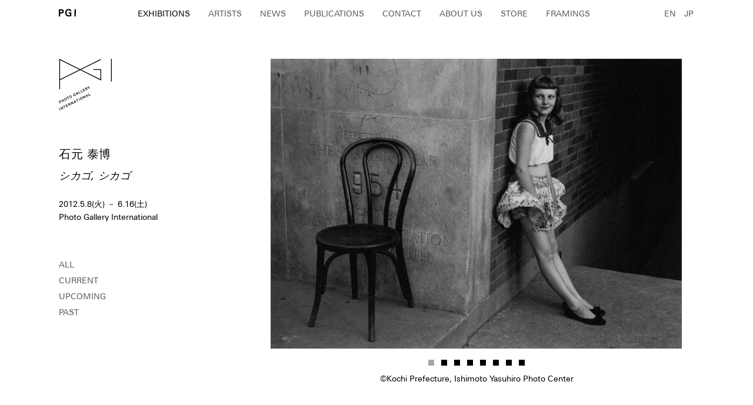

--- FILE ---
content_type: text/html; charset=UTF-8
request_url: https://www.pgi.ac/exhibitions/771
body_size: 9139
content:
<!DOCTYPE html>
<html lang="ja">


<head>

<meta charset="UTF-8">
<meta http-equiv="X-UA-Compatible" content="IE=edge">
<meta name="viewport" content="width=device-width, initial-scale=1.0, minimum-scale=1.0, maximum-scale=1.0, user-scalable=no">
<meta http-equiv="imagetoolbar" content="no">
<meta name="theme-color" content="#000000">


<title>PGI | シカゴ, シカゴ</title>

<meta name="description" content="..." />


<!-- Font -->
<link type="text/css" rel="stylesheet" href="//fast.fonts.net/cssapi/129ff2d3-38ee-4d87-94da-ffd838d9af11.css"/>
<!-- Font Awesome -->
<script src="https://kit.fontawesome.com/8a33b19baa.js" crossorigin="anonymous"></script>

<link rel="apple-touch-icon" sizes="180x180" href="https://www.pgi.ac/pgi/wp-content/themes/main/favicon/apple-touch-icon.png">
<link rel="icon" type="image/png" sizes="32x32" href="https://www.pgi.ac/pgi/wp-content/themes/main/favicon/favicon-32x32.png">
<link rel="icon" type="image/png" sizes="16x16" href="https://www.pgi.ac/pgi/wp-content/themes/main/favicon/favicon-16x16.png">
<link rel="manifest" href="https://www.pgi.ac/pgi/wp-content/themes/main/favicon/site.webmanifest">
<link rel="mask-icon" href="https://www.pgi.ac/pgi/wp-content/themes/main/favicon/safari-pinned-tab.svg" color="#000000">
<link rel="shortcut icon" href="https://www.pgi.ac/pgi/wp-content/themes/main/favicon/favicon.ico">
<meta name="msapplication-TileColor" content="#000000">
<meta name="msapplication-config" content="https://www.pgi.ac/pgi/wp-content/themes/main/favicon/browserconfig.xml">
<meta name="theme-color" content="#ffffff">

<!-- OGP -->
  <!-- single -->
<meta property="og:type" content="article"> 
<meta property="og:title" content="シカゴ, シカゴ">
<meta property="og:url" content="https://www.pgi.ac/exhibitions/771">

<meta property="og:description" content="...">

<meta property="og:image" content="https://www.pgi.ac/pgi/wp-content/uploads/2012/05/img09878.jpg">
<meta property="og:image" content="https://www.pgi.ac/pgi/wp-content/themes/main/img/share/share_02.jpg">
<meta property="og:image" content="https://www.pgi.ac/pgi/wp-content/themes/main/img/share/share_03.jpg">
<meta property="og:site_name" content="PGI">
<meta property='og:locale' content='ja_JP'>
<meta property='og:locale:alternate' content='en_US'>
<meta property="fb:app_id" content="713654325449575">
<!-- /OGP -->

<!-- twitter -->
<meta name="twitter:card" content="summary">
<meta name="twitter:site" content="@PGI_jp">
<!-- /twitter -->


<!--[if lte IE 9]>
<script type="text/javascript" src="https://www.pgi.ac/pgi/wp-content/themes/main/js/ie/html5shiv.min.js"></script>
<script type="text/javascript" src="https://www.pgi.ac/pgi/wp-content/themes/main/js/ie/selectivizr-min.js"></script>
<script type="text/javascript" src="https://www.pgi.ac/pgi/wp-content/themes/main/js/ie/respond.min.js"></script>
<![endif]-->

<meta name='robots' content='max-image-preview:large' />
	<style>img:is([sizes="auto" i], [sizes^="auto," i]) { contain-intrinsic-size: 3000px 1500px }</style>
	<link rel='stylesheet' id='wp-block-library-css' href='https://www.pgi.ac/pgi/wp-includes/css/dist/block-library/style.min.css' type='text/css' media='all' />
<style id='classic-theme-styles-inline-css' type='text/css'>
/*! This file is auto-generated */
.wp-block-button__link{color:#fff;background-color:#32373c;border-radius:9999px;box-shadow:none;text-decoration:none;padding:calc(.667em + 2px) calc(1.333em + 2px);font-size:1.125em}.wp-block-file__button{background:#32373c;color:#fff;text-decoration:none}
</style>
<style id='global-styles-inline-css' type='text/css'>
:root{--wp--preset--aspect-ratio--square: 1;--wp--preset--aspect-ratio--4-3: 4/3;--wp--preset--aspect-ratio--3-4: 3/4;--wp--preset--aspect-ratio--3-2: 3/2;--wp--preset--aspect-ratio--2-3: 2/3;--wp--preset--aspect-ratio--16-9: 16/9;--wp--preset--aspect-ratio--9-16: 9/16;--wp--preset--color--black: #000000;--wp--preset--color--cyan-bluish-gray: #abb8c3;--wp--preset--color--white: #ffffff;--wp--preset--color--pale-pink: #f78da7;--wp--preset--color--vivid-red: #cf2e2e;--wp--preset--color--luminous-vivid-orange: #ff6900;--wp--preset--color--luminous-vivid-amber: #fcb900;--wp--preset--color--light-green-cyan: #7bdcb5;--wp--preset--color--vivid-green-cyan: #00d084;--wp--preset--color--pale-cyan-blue: #8ed1fc;--wp--preset--color--vivid-cyan-blue: #0693e3;--wp--preset--color--vivid-purple: #9b51e0;--wp--preset--gradient--vivid-cyan-blue-to-vivid-purple: linear-gradient(135deg,rgba(6,147,227,1) 0%,rgb(155,81,224) 100%);--wp--preset--gradient--light-green-cyan-to-vivid-green-cyan: linear-gradient(135deg,rgb(122,220,180) 0%,rgb(0,208,130) 100%);--wp--preset--gradient--luminous-vivid-amber-to-luminous-vivid-orange: linear-gradient(135deg,rgba(252,185,0,1) 0%,rgba(255,105,0,1) 100%);--wp--preset--gradient--luminous-vivid-orange-to-vivid-red: linear-gradient(135deg,rgba(255,105,0,1) 0%,rgb(207,46,46) 100%);--wp--preset--gradient--very-light-gray-to-cyan-bluish-gray: linear-gradient(135deg,rgb(238,238,238) 0%,rgb(169,184,195) 100%);--wp--preset--gradient--cool-to-warm-spectrum: linear-gradient(135deg,rgb(74,234,220) 0%,rgb(151,120,209) 20%,rgb(207,42,186) 40%,rgb(238,44,130) 60%,rgb(251,105,98) 80%,rgb(254,248,76) 100%);--wp--preset--gradient--blush-light-purple: linear-gradient(135deg,rgb(255,206,236) 0%,rgb(152,150,240) 100%);--wp--preset--gradient--blush-bordeaux: linear-gradient(135deg,rgb(254,205,165) 0%,rgb(254,45,45) 50%,rgb(107,0,62) 100%);--wp--preset--gradient--luminous-dusk: linear-gradient(135deg,rgb(255,203,112) 0%,rgb(199,81,192) 50%,rgb(65,88,208) 100%);--wp--preset--gradient--pale-ocean: linear-gradient(135deg,rgb(255,245,203) 0%,rgb(182,227,212) 50%,rgb(51,167,181) 100%);--wp--preset--gradient--electric-grass: linear-gradient(135deg,rgb(202,248,128) 0%,rgb(113,206,126) 100%);--wp--preset--gradient--midnight: linear-gradient(135deg,rgb(2,3,129) 0%,rgb(40,116,252) 100%);--wp--preset--font-size--small: 13px;--wp--preset--font-size--medium: 20px;--wp--preset--font-size--large: 36px;--wp--preset--font-size--x-large: 42px;--wp--preset--spacing--20: 0.44rem;--wp--preset--spacing--30: 0.67rem;--wp--preset--spacing--40: 1rem;--wp--preset--spacing--50: 1.5rem;--wp--preset--spacing--60: 2.25rem;--wp--preset--spacing--70: 3.38rem;--wp--preset--spacing--80: 5.06rem;--wp--preset--shadow--natural: 6px 6px 9px rgba(0, 0, 0, 0.2);--wp--preset--shadow--deep: 12px 12px 50px rgba(0, 0, 0, 0.4);--wp--preset--shadow--sharp: 6px 6px 0px rgba(0, 0, 0, 0.2);--wp--preset--shadow--outlined: 6px 6px 0px -3px rgba(255, 255, 255, 1), 6px 6px rgba(0, 0, 0, 1);--wp--preset--shadow--crisp: 6px 6px 0px rgba(0, 0, 0, 1);}:where(.is-layout-flex){gap: 0.5em;}:where(.is-layout-grid){gap: 0.5em;}body .is-layout-flex{display: flex;}.is-layout-flex{flex-wrap: wrap;align-items: center;}.is-layout-flex > :is(*, div){margin: 0;}body .is-layout-grid{display: grid;}.is-layout-grid > :is(*, div){margin: 0;}:where(.wp-block-columns.is-layout-flex){gap: 2em;}:where(.wp-block-columns.is-layout-grid){gap: 2em;}:where(.wp-block-post-template.is-layout-flex){gap: 1.25em;}:where(.wp-block-post-template.is-layout-grid){gap: 1.25em;}.has-black-color{color: var(--wp--preset--color--black) !important;}.has-cyan-bluish-gray-color{color: var(--wp--preset--color--cyan-bluish-gray) !important;}.has-white-color{color: var(--wp--preset--color--white) !important;}.has-pale-pink-color{color: var(--wp--preset--color--pale-pink) !important;}.has-vivid-red-color{color: var(--wp--preset--color--vivid-red) !important;}.has-luminous-vivid-orange-color{color: var(--wp--preset--color--luminous-vivid-orange) !important;}.has-luminous-vivid-amber-color{color: var(--wp--preset--color--luminous-vivid-amber) !important;}.has-light-green-cyan-color{color: var(--wp--preset--color--light-green-cyan) !important;}.has-vivid-green-cyan-color{color: var(--wp--preset--color--vivid-green-cyan) !important;}.has-pale-cyan-blue-color{color: var(--wp--preset--color--pale-cyan-blue) !important;}.has-vivid-cyan-blue-color{color: var(--wp--preset--color--vivid-cyan-blue) !important;}.has-vivid-purple-color{color: var(--wp--preset--color--vivid-purple) !important;}.has-black-background-color{background-color: var(--wp--preset--color--black) !important;}.has-cyan-bluish-gray-background-color{background-color: var(--wp--preset--color--cyan-bluish-gray) !important;}.has-white-background-color{background-color: var(--wp--preset--color--white) !important;}.has-pale-pink-background-color{background-color: var(--wp--preset--color--pale-pink) !important;}.has-vivid-red-background-color{background-color: var(--wp--preset--color--vivid-red) !important;}.has-luminous-vivid-orange-background-color{background-color: var(--wp--preset--color--luminous-vivid-orange) !important;}.has-luminous-vivid-amber-background-color{background-color: var(--wp--preset--color--luminous-vivid-amber) !important;}.has-light-green-cyan-background-color{background-color: var(--wp--preset--color--light-green-cyan) !important;}.has-vivid-green-cyan-background-color{background-color: var(--wp--preset--color--vivid-green-cyan) !important;}.has-pale-cyan-blue-background-color{background-color: var(--wp--preset--color--pale-cyan-blue) !important;}.has-vivid-cyan-blue-background-color{background-color: var(--wp--preset--color--vivid-cyan-blue) !important;}.has-vivid-purple-background-color{background-color: var(--wp--preset--color--vivid-purple) !important;}.has-black-border-color{border-color: var(--wp--preset--color--black) !important;}.has-cyan-bluish-gray-border-color{border-color: var(--wp--preset--color--cyan-bluish-gray) !important;}.has-white-border-color{border-color: var(--wp--preset--color--white) !important;}.has-pale-pink-border-color{border-color: var(--wp--preset--color--pale-pink) !important;}.has-vivid-red-border-color{border-color: var(--wp--preset--color--vivid-red) !important;}.has-luminous-vivid-orange-border-color{border-color: var(--wp--preset--color--luminous-vivid-orange) !important;}.has-luminous-vivid-amber-border-color{border-color: var(--wp--preset--color--luminous-vivid-amber) !important;}.has-light-green-cyan-border-color{border-color: var(--wp--preset--color--light-green-cyan) !important;}.has-vivid-green-cyan-border-color{border-color: var(--wp--preset--color--vivid-green-cyan) !important;}.has-pale-cyan-blue-border-color{border-color: var(--wp--preset--color--pale-cyan-blue) !important;}.has-vivid-cyan-blue-border-color{border-color: var(--wp--preset--color--vivid-cyan-blue) !important;}.has-vivid-purple-border-color{border-color: var(--wp--preset--color--vivid-purple) !important;}.has-vivid-cyan-blue-to-vivid-purple-gradient-background{background: var(--wp--preset--gradient--vivid-cyan-blue-to-vivid-purple) !important;}.has-light-green-cyan-to-vivid-green-cyan-gradient-background{background: var(--wp--preset--gradient--light-green-cyan-to-vivid-green-cyan) !important;}.has-luminous-vivid-amber-to-luminous-vivid-orange-gradient-background{background: var(--wp--preset--gradient--luminous-vivid-amber-to-luminous-vivid-orange) !important;}.has-luminous-vivid-orange-to-vivid-red-gradient-background{background: var(--wp--preset--gradient--luminous-vivid-orange-to-vivid-red) !important;}.has-very-light-gray-to-cyan-bluish-gray-gradient-background{background: var(--wp--preset--gradient--very-light-gray-to-cyan-bluish-gray) !important;}.has-cool-to-warm-spectrum-gradient-background{background: var(--wp--preset--gradient--cool-to-warm-spectrum) !important;}.has-blush-light-purple-gradient-background{background: var(--wp--preset--gradient--blush-light-purple) !important;}.has-blush-bordeaux-gradient-background{background: var(--wp--preset--gradient--blush-bordeaux) !important;}.has-luminous-dusk-gradient-background{background: var(--wp--preset--gradient--luminous-dusk) !important;}.has-pale-ocean-gradient-background{background: var(--wp--preset--gradient--pale-ocean) !important;}.has-electric-grass-gradient-background{background: var(--wp--preset--gradient--electric-grass) !important;}.has-midnight-gradient-background{background: var(--wp--preset--gradient--midnight) !important;}.has-small-font-size{font-size: var(--wp--preset--font-size--small) !important;}.has-medium-font-size{font-size: var(--wp--preset--font-size--medium) !important;}.has-large-font-size{font-size: var(--wp--preset--font-size--large) !important;}.has-x-large-font-size{font-size: var(--wp--preset--font-size--x-large) !important;}
:where(.wp-block-post-template.is-layout-flex){gap: 1.25em;}:where(.wp-block-post-template.is-layout-grid){gap: 1.25em;}
:where(.wp-block-columns.is-layout-flex){gap: 2em;}:where(.wp-block-columns.is-layout-grid){gap: 2em;}
:root :where(.wp-block-pullquote){font-size: 1.5em;line-height: 1.6;}
</style>
<link rel='stylesheet' id='newsletter-css' href='https://www.pgi.ac/pgi/wp-content/plugins/newsletter/style.css' type='text/css' media='all' />
<link rel='stylesheet' id='style-css' href='https://www.pgi.ac/pgi/wp-content/themes/main/style.css?v=21041301' type='text/css' media='all' />
<link rel='stylesheet' id='hover-css' href='https://www.pgi.ac/pgi/wp-content/themes/main/css/hover.css?v=21041301' type='text/css' media='all' />
<link rel='stylesheet' id='royalslider-css' href='https://www.pgi.ac/pgi/wp-content/themes/main/css/royalslider.css?v=21041301' type='text/css' media='all' />
<script type="text/javascript" src="https://www.pgi.ac/pgi/wp-includes/js/jquery/jquery.min.js" id="jquery-core-js"></script>
<script type="text/javascript" src="https://www.pgi.ac/pgi/wp-includes/js/jquery/jquery-migrate.min.js" id="jquery-migrate-js"></script>
<script type="text/javascript" src="https://www.pgi.ac/pgi/wp-content/plugins/flowpaper-lite-pdf-flipbook/assets/lity/lity.min.js" id="lity-js-js"></script>
<script type="text/javascript" src="https://www.pgi.ac/pgi/wp-content/themes/main/js/jquery.easing-1.3.js" id="easing-js"></script>
<script type="text/javascript" src="https://www.pgi.ac/pgi/wp-content/themes/main/js/css_browser_selector.min.js" id="browserselector-js"></script>
<script type="text/javascript" src="https://www.pgi.ac/pgi/wp-content/themes/main/js/modernizr.custom.js" id="modernizr-js"></script>
<script type="text/javascript" src="https://www.pgi.ac/pgi/wp-content/themes/main/js/jquery.royalslider.min.js" id="royalslider-js"></script>
<script type="text/javascript" src="https://www.pgi.ac/pgi/wp-content/themes/main/js/page-exhibition.js?v=21041301" id="page-exhibition-js"></script>
<link rel="https://api.w.org/" href="https://www.pgi.ac/wp-json/" /><link rel="canonical" href="https://www.pgi.ac/exhibitions/771" />
<link rel="alternate" title="oEmbed (JSON)" type="application/json+oembed" href="https://www.pgi.ac/wp-json/oembed/1.0/embed?url=https%3A%2F%2Fwww.pgi.ac%2Fexhibitions%2F771" />
<link rel="alternate" title="oEmbed (XML)" type="text/xml+oembed" href="https://www.pgi.ac/wp-json/oembed/1.0/embed?url=https%3A%2F%2Fwww.pgi.ac%2Fexhibitions%2F771&#038;format=xml" />
<link rel="alternate" href="https://www.pgi.ac/en/exhibitions/771" hreflang="en" />
<link rel="alternate" href="https://www.pgi.ac/exhibitions/771" hreflang="ja" />

</head>



<body class="wp-singular exhibitions-template-default single single-exhibitions postid-771 wp-theme-main site-main" >



<div class="wrap">




<header class="header">

<div class="container">

<div class="inner header-inner cf">

	<div class="logo">
		<h1><a href="https://www.pgi.ac">PGI</a></h1>
	</div>

		
	
	
	

	<nav class="nav pc-nav cf">
		<div class="nav-inner cf">
		
		<ul class="main-nav horizontal">
			<li id="menu-item-609" class="m-exhibitions menu-item menu-item-type-custom menu-item-object-custom menu-item-609"><a href="/exhibitions/">EXHIBITIONS</a></li>
<li id="menu-item-610" class="m-artists menu-item menu-item-type-custom menu-item-object-custom menu-item-610"><a href="/artists/">ARTISTS</a></li>
<li id="menu-item-1998" class="m-news menu-item menu-item-type-post_type menu-item-object-page menu-item-1998"><a href="https://www.pgi.ac/news">NEWS</a></li>
<li id="menu-item-622" class="m-publications menu-item menu-item-type-custom menu-item-object-custom menu-item-622"><a href="/publications/">PUBLICATIONS</a></li>
<li id="menu-item-611" class="m-contact menu-item menu-item-type-post_type menu-item-object-page menu-item-611"><a href="https://www.pgi.ac/contact">CONTACT</a></li>
<li id="menu-item-612" class="m-about menu-item menu-item-type-post_type menu-item-object-page menu-item-612"><a href="https://www.pgi.ac/about-us">ABOUT US</a></li>
<li id="menu-item-1100" class="m-store menu-item menu-item-type-custom menu-item-object-custom menu-item-1100"><a target="_blank" href="https://www.pgi.ac/store/">STORE</a></li>
<li id="menu-item-10555" class="m-framing menu-item menu-item-type-custom menu-item-object-custom menu-item-10555"><a target="_blank" href="https://www.pgi.ac/framing/">FRAMINGS</a></li>
		</ul><!-- end main-nav -->
		
					

						<ul class="lang-nav lang-mobile-nav horizontal">
							<li class="menu-item menu-lang"><a href="https://www.pgi.ac/en/exhibitions/771" title="EN">EN</a></li><li class="menu-item menu-lang"><a href="https://www.pgi.ac/exhibitions/771" title="JP" class="current_language">JP</a></li>						</ul><!-- end lang-nav -->
		
							
			
			
	
		</div><!-- end nav-inner -->
	</nav><!-- end nav -->



	<span class="slick-bt cf"></span>
		
		
		
	<nav class="nav mobile-nav cf">
	
		<div class="mark mobile-mark"><h1><a href="https://www.pgi.ac">PGI</a></h1></div>
		
		
		<div class="nav-inner cf">
		
		<ul class="main-nav main-mobile-nav horizontal">
		<li class="m-exhibitions menu-item menu-item-type-custom menu-item-object-custom menu-item-609"><a href="/exhibitions/">EXHIBITIONS</a></li>
<li class="m-artists menu-item menu-item-type-custom menu-item-object-custom menu-item-610"><a href="/artists/">ARTISTS</a></li>
<li class="m-news menu-item menu-item-type-post_type menu-item-object-page menu-item-1998"><a href="https://www.pgi.ac/news">NEWS</a></li>
<li class="m-publications menu-item menu-item-type-custom menu-item-object-custom menu-item-622"><a href="/publications/">PUBLICATIONS</a></li>
<li class="m-contact menu-item menu-item-type-post_type menu-item-object-page menu-item-611"><a href="https://www.pgi.ac/contact">CONTACT</a></li>
<li class="m-about menu-item menu-item-type-post_type menu-item-object-page menu-item-612"><a href="https://www.pgi.ac/about-us">ABOUT US</a></li>
<li class="m-store menu-item menu-item-type-custom menu-item-object-custom menu-item-1100"><a target="_blank" href="https://www.pgi.ac/store/">STORE</a></li>
<li class="m-framing menu-item menu-item-type-custom menu-item-object-custom menu-item-10555"><a target="_blank" href="https://www.pgi.ac/framing/">FRAMINGS</a></li>
		</ul><!-- end main-nav -->
		
					

						<ul class="lang-nav lang-mobile-nav horizontal">
							<li class="menu-item menu-lang"><a href="https://www.pgi.ac/en/exhibitions/771" title="EN">EN</a></li><li class="menu-item menu-lang"><a href="https://www.pgi.ac/exhibitions/771" title="JP" class="current_language">JP</a></li>						</ul><!-- end lang-nav -->
		
						
		
		
		
		</div><!-- end nav-inner -->
	</nav><!-- end nav -->
	



</div><!-- end inner -->


</div><!-- end container -->


</header><!-- end header -->
	
	
	


<main class="page-main main cf">

<div class="container">

<div class="inner page-inner page-inner-half cf">




<!-- /Exhibitions -->




<div class="left-side">

<div class="left-side-inner">

<div class="mark"><h1><a href="https://www.pgi.ac">PGI</a></h1></div>
	

<div class="exhibiton-title pc-exhibiton-title cf">
			
			
<div class="ex-caption">
	<h1 class="artist">石元 泰博</h1>
	<h2 class="title">シカゴ, シカゴ</h2>
		<p class="spec">2012.5.8(火) － 6.16(土)<br>Photo Gallery International</p>
</div>

	

</div><!-- end exhibiton-title -->


	<div class="vertical-wrap">
			
		<ul class="vertical pc-vertical">
			<li id="menu-item-1096" class="menu-item menu-item-type-custom menu-item-object-custom menu-item-1096"><a href="/exhibitions/">ALL</a></li>
<li id="menu-item-1099" class="menu-item menu-item-type-taxonomy menu-item-object-status menu-item-1099"><a href="https://www.pgi.ac/exhibitions/status/current">CURRENT</a></li>
<li id="menu-item-3224" class="menu-item menu-item-type-taxonomy menu-item-object-status menu-item-3224"><a href="https://www.pgi.ac/exhibitions/status/upcoming">UPCOMING</a></li>
<li id="menu-item-1097" class="menu-item menu-item-type-taxonomy menu-item-object-status menu-item-1097"><a href="https://www.pgi.ac/exhibitions/status/past">PAST</a></li>
		</ul><!-- end horizontal -->

	</div><!-- end vertical-wrap -->
	
	
</div><!-- end left-side-inner -->

</div><!-- end left-side -->












<div class="right-side">

<div class="right-side-inner">


<!-- loop start! -->

		
<div class="row ex-single-row cf">


<div class="exhibiton-title mobile-exhibiton-title cf">
			
			
<div class="ex-caption">
	<h1 class="artist">石元 泰博</h1>
	<h2 class="title">シカゴ, シカゴ</h2>
		<p class="spec">2012.5.8(火) － 6.16(土)<br>Photo Gallery International</p>
</div>

	

</div><!-- end exhibiton-title -->





		<ul class="royalSlider rsMinW row-center">
						<li class="rsContent">
				<img class="rsImg" data-rsBigImg="https://www.pgi.ac/pgi/wp-content/uploads/2012/05/img09878.jpg" src="https://www.pgi.ac/pgi/wp-content/uploads/2012/05/img09878.jpg" alt="" />
				<p class="rsCaption">©Kochi Prefecture, Ishimoto Yasuhiro Photo Center</p>
				</li>

						<li class="rsContent">
				<img class="rsImg" data-rsBigImg="https://www.pgi.ac/pgi/wp-content/uploads/2012/05/DSC00871.jpg" src="https://www.pgi.ac/pgi/wp-content/uploads/2012/05/DSC00871.jpg" alt="" />
				<p class="rsCaption">©Kochi Prefecture, Ishimoto Yasuhiro Photo Center</p>
				</li>

						<li class="rsContent">
				<img class="rsImg" data-rsBigImg="https://www.pgi.ac/pgi/wp-content/uploads/2012/05/DSC00874.jpg" src="https://www.pgi.ac/pgi/wp-content/uploads/2012/05/DSC00874.jpg" alt="" />
				<p class="rsCaption">©Kochi Prefecture, Ishimoto Yasuhiro Photo Center</p>
				</li>

						<li class="rsContent">
				<img class="rsImg" data-rsBigImg="https://www.pgi.ac/pgi/wp-content/uploads/2012/05/DSC00899.jpg" src="https://www.pgi.ac/pgi/wp-content/uploads/2012/05/DSC00899.jpg" alt="" />
				<p class="rsCaption">©Kochi Prefecture, Ishimoto Yasuhiro Photo Center</p>
				</li>

						<li class="rsContent">
				<img class="rsImg" data-rsBigImg="https://www.pgi.ac/pgi/wp-content/uploads/2012/05/DSC00902.jpg" src="https://www.pgi.ac/pgi/wp-content/uploads/2012/05/DSC00902.jpg" alt="" />
				<p class="rsCaption">©Kochi Prefecture, Ishimoto Yasuhiro Photo Center</p>
				</li>

						<li class="rsContent">
				<img class="rsImg" data-rsBigImg="https://www.pgi.ac/pgi/wp-content/uploads/2012/05/DSC00906.jpg" src="https://www.pgi.ac/pgi/wp-content/uploads/2012/05/DSC00906.jpg" alt="" />
				<p class="rsCaption">©Kochi Prefecture, Ishimoto Yasuhiro Photo Center</p>
				</li>

						<li class="rsContent">
				<img class="rsImg" data-rsBigImg="https://www.pgi.ac/pgi/wp-content/uploads/2012/05/DSC00911.jpg" src="https://www.pgi.ac/pgi/wp-content/uploads/2012/05/DSC00911.jpg" alt="" />
				<p class="rsCaption">©Kochi Prefecture, Ishimoto Yasuhiro Photo Center</p>
				</li>

						<li class="rsContent">
				<img class="rsImg" data-rsBigImg="https://www.pgi.ac/pgi/wp-content/uploads/2012/05/DSC00913.jpg" src="https://www.pgi.ac/pgi/wp-content/uploads/2012/05/DSC00913.jpg" alt="" />
				<p class="rsCaption">©Kochi Prefecture, Ishimoto Yasuhiro Photo Center</p>
				</li>

			</ul><!-- end royalSlider -->
	







</div><!-- end row -->






	<div class="row ex-single-row cf">
		<p>本年2月6日、<a href="https://www.pgi.ac/artists/704/" target="_blank">石元泰博</a>氏が永眠しました。</p>
<p>&nbsp;</p>
<p>フォト・ギャラリー・インターナショナルでは1982年の『シカゴ, シカゴ』以来、20回を超える個展を開催、昨年末には念願だった「両界曼荼羅」写真集の再出版にあわせて展覧会を開催させていただいたばかりでした。</p>
<p><span class="Apple-style-span">数多くのシリーズ、イメージを通して、また石元泰博の言葉から、私たちは多くのことを学びました。今見てもなお新鮮な</span>「シカゴ, シカゴ」<span class="Apple-style-span">は「ある日ある所」とともに石元泰博の原点とも言えます。<br /> 石元泰博氏への追悼の意を表し、高知県立美術館のご協力のもと作品展を開催いたします。</span></p>
<p>&nbsp;</p>
<p>サンフランシスコで生まれた石元泰博は3歳で両親の故郷である高知県へ戻り、1939年に18歳で単身渡米し農業を学びます。1941-45年、第二次世界大戦にともない大統領令が発布され、コロラド州の日系人収容所アマチ・キャンプに収容されキャンプ生活を送る。1948年、シカゴのインスティテュート・オブ・デザインに入学し、アーロン・シスキンやハリー・キャラ ハンらの元でいわゆるニューバウハウスの教育を受けました。</p>
<p>1953年に写真家として「The Family of Man」展の作品収集のため来日。名作「桂離宮」を撮影します。<br /> シャープで理知的な石元の写真は、当時、新鮮な驚きを持って迎えられました。5年間の日本での活動の後、1958年写真集「ある日ある所」を発刊、それを区切りとし、同年から千代田光学精工（現・コニカミノルタ）の援助で滋夫人（1956年結婚）とともにシカゴに渡り3年間滞在することになりました。「自分を写真家へと育ててくれた」シカゴを再訪し、「己れのシカゴ」との出会いを求めるように毎日歩き撮影し、夜な夜な滋夫人と暗室作業の日々。<br /> そうして「シカゴ，シカゴ」は生まれました。<br /> 一連のスナップショットは、インスティテュート・オブ・デザインで培われた石元の素晴らしい造形への眼差しとともに、シカゴという街を、在学中とは異なる、ある種「外からの目線」とも言える大きな視線で捉えています。</p>
<p>「シカゴ，シカゴ」からモノクローム作品38点を展示し、石元泰博氏を偲びます。</p>
<p>&nbsp;</p>
<p>※ 本展では展示作品の販売はございません。</p>
	</div><!-- end ex-row -->






	<div class="row ex-single-row cf">
		<p>&nbsp;</p>
<p>&nbsp;</p>
<p><a href="https://www.pgi.ac/artists/704/" target="_blank">石元泰博  ARTIST page</a></p>
<p>&nbsp;</p>
<p>&nbsp;</p>
<p><span style="text-decoration: underline;font-size: 12px"><strong>PGI Exhibitions</strong></span></p>
<table style="width: 577px">
<tbody>
<tr style="height: 25px">
<td style="width: 16.84375px;height: 25px"><span style="font-size: 12px">2012年</span></td>
<td style="width: 278.15625px;height: 25px"><span style="font-size: 12px">「シカゴ, シカゴ」</span></td>
</tr>
<tr style="height: 25px">
<td style="width: 16.84375px;height: 25px"><span style="font-size: 12px">2011年</span></td>
<td style="width: 278.15625px;height: 25px"><span style="font-size: 12px">「<a href="https://www.pgi.ac/exhibitions/796/" target="_blank">両界曼荼羅</a>」</span></td>
</tr>
<tr style="height: 25px">
<td style="width: 16.84375px;height: 25px"><span style="font-size: 12px">2009年</span></td>
<td style="width: 278.15625px;height: 25px"><span style="font-size: 12px">「<a href="https://www.pgi.ac/exhibitions/825/" target="_blank">色とかたち</a>」</span></td>
</tr>
<tr style="height: 25px">
<td style="width: 16.84375px;height: 25px"><span style="font-size: 12px">2008年</span></td>
<td style="width: 278.15625px;height: 25px"><span style="font-size: 12px">「<a href="https://www.pgi.ac/exhibitions/864/" target="_blank">東京</a>」</span></td>
</tr>
<tr style="height: 25px">
<td style="width: 16.84375px;height: 25px"><span style="font-size: 12px">2007年</span></td>
<td style="width: 278.15625px;height: 25px"><span style="font-size: 12px">「<a href="https://www.pgi.ac/exhibitions/886/" target="_blank">シブヤ、シブヤ</a>」</span></td>
</tr>
<tr style="height: 25px">
<td style="width: 16.84375px;height: 25px"><span style="font-size: 12px">2006年</span></td>
<td style="width: 278.15625px;height: 25px"><span style="font-size: 12px">「<a href="https://www.pgi.ac/exhibitions/908/" target="_blank">On The Beach</a>」</span></td>
</tr>
<tr style="height: 25px">
<td style="width: 16.84375px;height: 25px"><span style="font-size: 12px">2005年</span></td>
<td style="width: 278.15625px;height: 25px"><span style="font-size: 12px">「<a href="https://www.pgi.ac/exhibitions/932/" target="_blank">シカゴ 1966</a>」</span></td>
</tr>
<tr style="height: 25px">
<td style="width: 16.84375px;height: 25px"><span style="font-size: 12px">2003年</span></td>
<td style="width: 278.15625px;height: 25px"><span style="font-size: 12px">「<a href="https://www.pgi.ac/exhibitions/967/" target="_blank">桂離宮</a>」</span></td>
</tr>
<tr style="height: 25px">
<td style="width: 16.84375px;height: 25px"><span style="font-size: 12px">2001年</span></td>
<td style="width: 278.15625px;height: 25px"><span style="font-size: 12px">「<a href="https://www.pgi.ac/exhibitions/1024/" target="_blank">顔</a>」</span></td>
</tr>
<tr style="height: 25px">
<td style="width: 16.84375px;height: 25px"><span style="font-size: 12px">1998年</span></td>
<td style="width: 278.15625px;height: 25px">
<p><span style="font-size: 12px">「KATSURA」</span></p>
</td>
</tr>
<tr style="height: 25px">
<td style="width: 16.84375px;height: 25px"><span style="font-size: 12px">1998年</span></td>
<td style="width: 278.15625px;height: 25px"><span style="font-size: 12px">「水と人のながれ」</span></td>
</tr>
<tr style="height: 25px">
<td style="width: 16.84375px;height: 25px"><span style="font-size: 12px">1997年</span></td>
<td style="width: 278.15625px;height: 25px"><span style="font-size: 12px">「シカゴ時代」</span></td>
</tr>
<tr style="height: 25px">
<td style="width: 16.84375px;height: 25px"><span style="font-size: 12px">1996年</span></td>
<td style="width: 278.15625px;height: 25px"><span style="font-size: 12px">「色と遊ぶ」</span></td>
</tr>
<tr style="height: 25px">
<td style="width: 16.84375px;height: 25px"><span style="font-size: 12px">1995年</span></td>
<td style="width: 278.15625px;height: 25px"><span style="font-size: 12px">「雲、紙、雪のあしあと, 伊勢神宮」</span></td>
</tr>
<tr style="height: 25px">
<td style="width: 16.84375px;height: 25px"><span style="font-size: 12px">1992年</span></td>
<td style="width: 278.15625px;height: 25px"><span style="font-size: 12px">「落ち葉とあき缶」</span></td>
</tr>
<tr style="height: 25px">
<td style="width: 16.84375px;height: 25px"><span style="font-size: 12px">1989年</span></td>
<td style="width: 278.15625px;height: 25px"><span style="font-size: 12px">「桂」</span></td>
</tr>
<tr style="height: 25px">
<td style="width: 16.84375px;height: 25px"><span style="font-size: 12px">1988年</span></td>
<td style="width: 278.15625px;height: 25px"><span style="font-size: 12px">「花」</span></td>
</tr>
<tr style="height: 25px">
<td style="width: 16.84375px;height: 25px"><span style="font-size: 12px">1986年</span></td>
<td style="width: 278.15625px;height: 25px"><span style="font-size: 12px">「街 ひと かたち」</span></td>
</tr>
<tr style="height: 25px">
<td style="width: 16.84375px;height: 25px"><span style="font-size: 12px">1983年</span></td>
<td style="width: 278.15625px;height: 25px"><span style="font-size: 12px">「山の手線 29」</span></td>
</tr>
<tr style="height: 25px">
<td style="width: 16.84375px;height: 25px"><span style="font-size: 12px">1983年</span></td>
<td style="width: 278.15625px;height: 25px"><span style="font-size: 12px">「シカゴ、シカゴ II」</span></td>
</tr>
<tr style="height: 25px">
<td style="width: 16.84375px;height: 25px"><span style="font-size: 12px">1982年</span></td>
<td style="width: 278.15625px;height: 25px"><span style="font-size: 12px">「ある日ある所」</span></td>
</tr>
<tr style="height: 25px">
<td style="width: 16.84375px;height: 25px"><span style="font-size: 12px">1982年</span></td>
<td style="width: 278.15625px;height: 25px"><span style="font-size: 12px">「シカゴ、シカゴ」</span></td>
</tr>
</tbody>
</table>
	</div><!-- end ex-row -->




	




</div><!-- end right-side-inner -->


</div><!-- end right-side -->

















</div><!-- end inner -->


</div><!-- end container -->


</main><!-- end main -->




</div><!-- end wrap -->




<footer class="footer">

<div class="container">

<div class="inner footer-inner cf">


<div class="row footer-row cf">



	<div class="col col-1 cf">
	
	<div class="logo footer-logo">
		<h1><a href="https://www.pgi.ac">PGI</a></h1>
	</div>
	
	<div class="footer-sns">
	
		<div class="sns-wrap cf">
			<h3 class="sns-title">GALLERY</h3>
			<ul class="sns-nav">
				<li id="menu-item-1208" class="sns sns-t menu-item menu-item-type-custom menu-item-object-custom menu-item-1208"><a target="_blank" href="https://twitter.com/PGI_jp"><i class="fab fa-twitter-square"></i></a></li>
<li id="menu-item-1209" class="sns sns-f menu-item menu-item-type-custom menu-item-object-custom menu-item-1209"><a target="_blank" href="https://www.facebook.com/pgi.jp/"><i class="fab fa-facebook-square"></i></a></li>
<li id="menu-item-1210" class="sns sns-i menu-item menu-item-type-custom menu-item-object-custom menu-item-1210"><a target="_blank" href="https://www.instagram.com/pgi_gallery/"><i class="fab fa-instagram"></i></a></li>
<li id="menu-item-6588" class="sns sns-y menu-item menu-item-type-custom menu-item-object-custom menu-item-6588"><a target="_blank" href="https://www.youtube.com/channel/UCGUgNDAMI7OPEZ73fyku_vw"><i class="fab fa-youtube"></i></a></li>
				</ul><!-- end sns-nav -->
		</div><!-- end gallery-sns -->
	
		<div class="sns-wrap cf">
		<h3 class="sns-title">SHOP</h3>
		<ul class="sns-nav">
			<li id="menu-item-1211" class="sns sns-t menu-item menu-item-type-custom menu-item-object-custom menu-item-1211"><a target="_blank" href="https://twitter.com/PGI_shop/"><i class="fab fa-twitter-square"></i></a></li>
<li id="menu-item-1212" class="sns sns-f menu-item menu-item-type-custom menu-item-object-custom menu-item-1212"><a target="_blank" href="https://www.facebook.com/pgishop/"><i class="fab fa-facebook-square"></i></a></li>
<li id="menu-item-1213" class="sns sns-i menu-item menu-item-type-custom menu-item-object-custom menu-item-1213"><a target="_blank" href="https://www.instagram.com/pgi_shop.framing/"><i class="fab fa-instagram"></i></a></li>
		</ul><!-- end sns-nav -->
		</div><!-- end shop-sns -->
	
	
	</div><!-- end footer-sns -->
	
	
	
	</div><!-- end col-1 -->





			<!-- JP -->


	
	
	<div class="col col-2">
	
	<div class="col-2-inner">
	
	<div class="address-wrap">
		<p>
			106-0044 東京都港区東麻布2-3-4 TKBビル3F<br>
			TEL 03-5114-7935&emsp;&emsp;Mail:&ensp;<a href="m&#97;i&#108;t&#111;:i&#110;&#102;&#111;@&#112;&#103;i&#46;&#97;&#99;">i&#110;&#102;&#111;@&#112;&#103;i&#46;&#97;&#99;</a><br>
			月&#xff0d;土 11:00&#xff0d;18:00<br>
			日・祝日 展示のない土曜日 休館
		</p>
	</div><!-- end address-wrap -->
	
	</div><!-- end col-2-inner -->
	
	</div><!-- end col-2 -->
	
	
	
	
	
	<div class="col col-3">	
	
	<div class="mailer-wrap cf">

		<form method="post" action="https://m4-v2.mgzn.jp/sys/mailVerificatinCheck.php">
<div class="mailer-row contact-info">
          <p>PGIメールマガジン登録</p>
        </div>
<table class="table table-fixed">
<tr>
<td class="item valign-middle">E-MAILアドレス<input class="input_text" type="mail" name="mail" size="30" maxlength="60" value=""></td>
</tr>
</table>
<input class="form_button" type="submit" name="exec" value=" 登録する ">
<input type="hidden" name="cid" value="H407223">
</form>
		
	</div><!-- end mailer-wrap -->


	</div><!-- end col-3 -->


			
	
	


</div><!-- end row -->


<div class="row mt-30">
<p class="copy">&copy; 2026 PGI</p>
</div><!-- end row -->




</div><!-- end footer-inner -->

</div><!-- end container -->

</footer><!-- end footer -->



<script type="text/javascript">
var gaJsHost = (("https:" == document.location.protocol) ? "https://ssl." : "http://www.");
document.write(unescape("%3Cscript src='" + gaJsHost + "google-analytics.com/ga.js' type='text/javascript'%3E%3C/script%3E"));
</script>

<script type="text/javascript">
var pageTracker = _gat._getTracker("UA-3699412-1");
pageTracker._initData();
pageTracker._trackPageview();
</script>


<script type="speculationrules">
{"prefetch":[{"source":"document","where":{"and":[{"href_matches":"\/*"},{"not":{"href_matches":["\/pgi\/wp-*.php","\/pgi\/wp-admin\/*","\/pgi\/wp-content\/uploads\/*","\/pgi\/wp-content\/*","\/pgi\/wp-content\/plugins\/*","\/pgi\/wp-content\/themes\/main\/*","\/*\\?(.+)"]}},{"not":{"selector_matches":"a[rel~=\"nofollow\"]"}},{"not":{"selector_matches":".no-prefetch, .no-prefetch a"}}]},"eagerness":"conservative"}]}
</script>
<script type="text/javascript" id="newsletter-js-extra">
/* <![CDATA[ */
var newsletter_data = {"action_url":"https:\/\/www.pgi.ac\/pgi\/wp-admin\/admin-ajax.php"};
/* ]]> */
</script>
<script type="text/javascript" src="https://www.pgi.ac/pgi/wp-content/plugins/newsletter/main.js" id="newsletter-js"></script>
<script type="text/javascript" src="https://www.pgi.ac/pgi/wp-content/themes/main/js/jquery.slicknav.min.js?v=21041301" id="slicknav-js"></script>
<script type="text/javascript" src="https://www.pgi.ac/pgi/wp-content/themes/main/js/menu.js?v=21041301" id="menu-js"></script>


</body>
</html>

--- FILE ---
content_type: text/css; charset=utf-8
request_url: https://fast.fonts.net/cssapi/129ff2d3-38ee-4d87-94da-ffd838d9af11.css
body_size: 1372
content:
@import url(/t/1.css?apiType=css&projectid=129ff2d3-38ee-4d87-94da-ffd838d9af11);
@font-face{
font-family:"Linotype Univers W01_n3";
src:url("/dv2/2/df87702f-a933-4d3a-b9d9-4ae72506ae9d.eot?[base64]&projectId=129ff2d3-38ee-4d87-94da-ffd838d9af11#iefix") format("eot");
}
@font-face{
font-family:"Linotype Univers W01";
src:url("/dv2/2/df87702f-a933-4d3a-b9d9-4ae72506ae9d.eot?[base64]&projectId=129ff2d3-38ee-4d87-94da-ffd838d9af11#iefix");
src:url("/dv2/2/df87702f-a933-4d3a-b9d9-4ae72506ae9d.eot?[base64]&projectId=129ff2d3-38ee-4d87-94da-ffd838d9af11#iefix") format("eot"),url("/dv2/14/a84a4c95-eec7-4dda-b4f9-eef86c2f79b6.woff2?[base64]&projectId=129ff2d3-38ee-4d87-94da-ffd838d9af11") format("woff2"),url("/dv2/3/e4ae19e7-c510-4127-837d-8f218498da93.woff?[base64]&projectId=129ff2d3-38ee-4d87-94da-ffd838d9af11") format("woff"),url("/dv2/1/6fdd43a7-c877-42cb-8a63-d81872f46de8.ttf?[base64]&projectId=129ff2d3-38ee-4d87-94da-ffd838d9af11") format("truetype"),url("/dv2/11/9da52489-293c-462c-b4c9-1fd1b464c454.svg?[base64]&projectId=129ff2d3-38ee-4d87-94da-ffd838d9af11#9da52489-293c-462c-b4c9-1fd1b464c454") format("svg");
font-weight:300;font-style:normal;
}
@font-face{
font-family:"Linotype Univers W01_i3";
src:url("/dv2/2/9e341a9c-2a27-429b-93ba-7521806b2873.eot?[base64]&projectId=129ff2d3-38ee-4d87-94da-ffd838d9af11#iefix") format("eot");
}
@font-face{
font-family:"Linotype Univers W01";
src:url("/dv2/2/9e341a9c-2a27-429b-93ba-7521806b2873.eot?[base64]&projectId=129ff2d3-38ee-4d87-94da-ffd838d9af11#iefix");
src:url("/dv2/2/9e341a9c-2a27-429b-93ba-7521806b2873.eot?[base64]&projectId=129ff2d3-38ee-4d87-94da-ffd838d9af11#iefix") format("eot"),url("/dv2/14/e392bbe2-caee-49a2-9778-fab5dec3fd4d.woff2?[base64]&projectId=129ff2d3-38ee-4d87-94da-ffd838d9af11") format("woff2"),url("/dv2/3/a17d7ea5-a698-4c08-a68f-7002015a53e7.woff?[base64]&projectId=129ff2d3-38ee-4d87-94da-ffd838d9af11") format("woff"),url("/dv2/1/5f4d9acc-82b5-497e-a9d5-acf6adde8f4e.ttf?[base64]&projectId=129ff2d3-38ee-4d87-94da-ffd838d9af11") format("truetype"),url("/dv2/11/1b0c8732-b6a6-4eb5-8931-5b7d81c26992.svg?[base64]&projectId=129ff2d3-38ee-4d87-94da-ffd838d9af11#1b0c8732-b6a6-4eb5-8931-5b7d81c26992") format("svg");
font-weight:300;font-style:italic;
}
@font-face{
font-family:"Linotype Univers W01_n4";
src:url("/dv2/2/c14b251f-80d3-4415-8d21-b2868dea7a9b.eot?[base64]&projectId=129ff2d3-38ee-4d87-94da-ffd838d9af11#iefix") format("eot");
}
@font-face{
font-family:"Linotype Univers W01";
src:url("/dv2/2/c14b251f-80d3-4415-8d21-b2868dea7a9b.eot?[base64]&projectId=129ff2d3-38ee-4d87-94da-ffd838d9af11#iefix");
src:url("/dv2/2/c14b251f-80d3-4415-8d21-b2868dea7a9b.eot?[base64]&projectId=129ff2d3-38ee-4d87-94da-ffd838d9af11#iefix") format("eot"),url("/dv2/14/9c805799-5196-4294-93d5-2cb1ee50a286.woff2?[base64]&projectId=129ff2d3-38ee-4d87-94da-ffd838d9af11") format("woff2"),url("/dv2/3/78c7a8d2-8a85-47a5-8c13-049c7b18c9c0.woff?[base64]&projectId=129ff2d3-38ee-4d87-94da-ffd838d9af11") format("woff"),url("/dv2/1/02e005e1-ac11-49f9-b290-ee01bad12606.ttf?[base64]&projectId=129ff2d3-38ee-4d87-94da-ffd838d9af11") format("truetype"),url("/dv2/11/c37183cf-3e94-42b3-a71b-75ba616287d7.svg?[base64]&projectId=129ff2d3-38ee-4d87-94da-ffd838d9af11#c37183cf-3e94-42b3-a71b-75ba616287d7") format("svg");
font-weight:400;font-style:normal;
}
@font-face{
font-family:"Linotype Univers W01_i4";
src:url("/dv2/2/26efc0d4-9a37-4baa-80ef-792ac90b7566.eot?[base64]&projectId=129ff2d3-38ee-4d87-94da-ffd838d9af11#iefix") format("eot");
}
@font-face{
font-family:"Linotype Univers W01";
src:url("/dv2/2/26efc0d4-9a37-4baa-80ef-792ac90b7566.eot?[base64]&projectId=129ff2d3-38ee-4d87-94da-ffd838d9af11#iefix");
src:url("/dv2/2/26efc0d4-9a37-4baa-80ef-792ac90b7566.eot?[base64]&projectId=129ff2d3-38ee-4d87-94da-ffd838d9af11#iefix") format("eot"),url("/dv2/14/5287c689-45d3-465a-a8b7-b895285a6c21.woff2?[base64]&projectId=129ff2d3-38ee-4d87-94da-ffd838d9af11") format("woff2"),url("/dv2/3/13708f92-9d12-4c62-b888-2b4bd5814621.woff?[base64]&projectId=129ff2d3-38ee-4d87-94da-ffd838d9af11") format("woff"),url("/dv2/1/ed2ddcba-04c8-4e84-b935-50dde82ac4ac.ttf?[base64]&projectId=129ff2d3-38ee-4d87-94da-ffd838d9af11") format("truetype"),url("/dv2/11/d17e09f7-519c-4a79-8cd4-489d49959f5b.svg?[base64]&projectId=129ff2d3-38ee-4d87-94da-ffd838d9af11#d17e09f7-519c-4a79-8cd4-489d49959f5b") format("svg");
font-weight:400;font-style:italic;
}
@font-face{
font-family:"Linotype Univers W01_n5";
src:url("/dv2/2/48a42ae4-2dae-4819-a76c-c4a39ba76875.eot?[base64]&projectId=129ff2d3-38ee-4d87-94da-ffd838d9af11#iefix") format("eot");
}
@font-face{
font-family:"Linotype Univers W01";
src:url("/dv2/2/48a42ae4-2dae-4819-a76c-c4a39ba76875.eot?[base64]&projectId=129ff2d3-38ee-4d87-94da-ffd838d9af11#iefix");
src:url("/dv2/2/48a42ae4-2dae-4819-a76c-c4a39ba76875.eot?[base64]&projectId=129ff2d3-38ee-4d87-94da-ffd838d9af11#iefix") format("eot"),url("/dv2/14/194b06cf-7326-4c18-9a5a-937865061822.woff2?[base64]&projectId=129ff2d3-38ee-4d87-94da-ffd838d9af11") format("woff2"),url("/dv2/3/d7cf6a30-fb6a-4725-9c93-2372d9f4bb8d.woff?[base64]&projectId=129ff2d3-38ee-4d87-94da-ffd838d9af11") format("woff"),url("/dv2/1/fb6dd99b-78b9-4459-b787-00d3f0fc0c9f.ttf?[base64]&projectId=129ff2d3-38ee-4d87-94da-ffd838d9af11") format("truetype"),url("/dv2/11/4bed78d0-7a4f-46bf-b802-29f04d1d2e11.svg?[base64]&projectId=129ff2d3-38ee-4d87-94da-ffd838d9af11#4bed78d0-7a4f-46bf-b802-29f04d1d2e11") format("svg");
font-weight:500;font-style:normal;
}
@font-face{
font-family:"Linotype Univers W01_i5";
src:url("/dv2/2/c6598e61-75ba-4c75-960e-3b1688272e13.eot?[base64]&projectId=129ff2d3-38ee-4d87-94da-ffd838d9af11#iefix") format("eot");
}
@font-face{
font-family:"Linotype Univers W01";
src:url("/dv2/2/c6598e61-75ba-4c75-960e-3b1688272e13.eot?[base64]&projectId=129ff2d3-38ee-4d87-94da-ffd838d9af11#iefix");
src:url("/dv2/2/c6598e61-75ba-4c75-960e-3b1688272e13.eot?[base64]&projectId=129ff2d3-38ee-4d87-94da-ffd838d9af11#iefix") format("eot"),url("/dv2/14/9b18c110-d656-4b28-93cb-0c7da42ac62c.woff2?[base64]&projectId=129ff2d3-38ee-4d87-94da-ffd838d9af11") format("woff2"),url("/dv2/3/183afd5e-515a-47c3-b687-baf6d90e9f99.woff?[base64]&projectId=129ff2d3-38ee-4d87-94da-ffd838d9af11") format("woff"),url("/dv2/1/35b6725c-fa37-43e7-8305-ea6ef5df21a0.ttf?[base64]&projectId=129ff2d3-38ee-4d87-94da-ffd838d9af11") format("truetype"),url("/dv2/11/276f873c-bf64-4cff-adcd-12be9f5fd851.svg?[base64]&projectId=129ff2d3-38ee-4d87-94da-ffd838d9af11#276f873c-bf64-4cff-adcd-12be9f5fd851") format("svg");
font-weight:500;font-style:italic;
}
@media all and (min-width: 0px) {
}


--- FILE ---
content_type: text/css
request_url: https://www.pgi.ac/pgi/wp-content/themes/main/style.css?v=21041301
body_size: 12552
content:
@charset "utf-8";

/*
Theme Name: PGI Theme
Theme URI: 
Author: the WordPress team
Author URI: https://wordpress.org/
Description: 
Version: 0.0
License: GNU General Public License v2 or later
License URI: https://www.gnu.org/licenses/gpl-2.0.html
*/


/* CSS RESET */

html,body,div,.padder,object,iframe,h1,h2,h3,h4,h5,h6,p,blockquote,pre,abbr,acronym,address,cite,code,del,dfn,em,img,ins,kbd,q,samp,small,strong,sub,sup,var,b,i,dl,dt,dd,ol,ul,li,fieldset,form,label,legend,table,caption,tbody,tfoot,thead,tr,th,td,article,aside,canvas,details,figcaption,figure,footer,header,hgroup,menu,nav,section,summary,time,mark,audio,video{margin:0;padding:0;border:0;outline:0;font-size:100%;vertical-align:baseline;background:transparent;}
table{border-collapse:collapse;border-spacing:0;}
fieldset,img{border:0;}
article,aside,details,figcaption,figure,footer,header,hgroup,menu,nav,section,img,object,embed{display:block}
address,caption,cite,code,dfn,th,var{font-style:normal;font-weight:normal;}
nav ul,nav li{list-style:none;}
caption,th{text-align:left;}
h1,h2,h3,h4,h5,h6{font-size:100%;font-weight:normal;width:auto}
q:before,q:after{content:"";}
abbr,acronym {font-variant:normal;}
sup {vertical-align:text-top;}
sub {vertical-align:text-bottom;}
input,textarea,select{font-family:inherit;font-size:inherit;font-weight:inherit;}
legend{color:#000;}
a,.no-touch a:hover,.no-touch a:visited:hover,a:active,.no-touch a:active:hover{outline:none}
/* a,.no-touch a:hover,.no-touch a:visited:hover,a:visited{text-decoration: none} */
a {outline: none;}

::selection { background: #000; color: #fff; text-shadow: none; }
::-moz-selection { background: #000; color: #fff; text-shadow: none; }
::-webkit-selection { background: #000; color: #fff; text-shadow: none; }



*,
*:before,
*:after {
  -webkit-box-sizing: border-box;
     -moz-box-sizing: border-box;
          box-sizing: border-box;
}


img {
  color: transparent;
  font-size: 0;
  border:none;
  outline:none;
  /* max-width: 100%; */
/*
  For IE.
  https://css-tricks.com/ie-fix-bicubic-scaling-for-images
*/
  -ms-interpolation-mode: bicubic;
}


sup,
sub {
    height: 0;
    line-height: 1;
    vertical-align: baseline;
    _vertical-align: bottom;
    position: relative; 
}
 
sup { bottom: 1ex; }
sub {top: .5ex; }





/* __Basic
---------------------------------------------------------------- */


* { -webkit-text-size-adjust:100%; }


html,
body {
	width: 100%;
	height: 100%;
	margin: 0;
	padding: 0;
}


body {
	background: #fff;
	font-family: 'Linotype Univers W01', "游ゴシック", YuGothic, "ヒラギノ角ゴ ProN W3", "Hiragino Kaku Gothic ProN", "メイリオ", Meiryo, sans-serif;
	font-size: 62.5%; /* Base 10px */
	font-weight: 400;
	color: #000;
	line-height: 1.4em;
	word-wrap: break-word;
    overflow-wrap: break-word;
}

body {
	-webkit-transition: background-color 1s ease-in-out !important;  
	-moz-transition: background-color 1s ease-in-out !important; 
	-o-transition: background-color 1s ease-in-out !important;
	transition: background-color 1s ease-in-out !important;
	-webkit-touch-callout:none;
	-webkit-tap-highlight-color: #ddd;
	-webkit-font-smoothing:antialiased;
	-moz-font-smoothing:antialiased;
	-moz-osx-font-smoothing: grayscale;
	font-smoothing:antialiased;
	text-rendering:optimizeLegibility;
	font-smooth:always;
	zoom: reset;
}





/*  __H / P
---------------------------------------------------------------- */


h1 { 
	font-size: 28px;
	font-weight: 400;
	line-height: 1.4em;
}


.logo h1 { 
	font-size: 0;
	font-weight: 400;
	line-height: 1em;
	z-index: 101;
}

h2 {
	font-size: 22px;
	font-weight: 400;
	line-height: 1.4em;
}

h3 {
	font-size: 14px;
	font-weight: bold;
	line-height: 1.4em;
}

h4 {
	font-size: 14px;
	font-weight: 400;
	line-height: 1.6em;
}


p,
th,
td {
	font-size: 14px;
	line-height: 1.8em;
}


hr {
	background-color: #000;
	border: 0;
	height: 1px;
	margin: 2em 0;
}


blockquote {
  font-style: italic;
  font-weight: normal;
}




/* __TOP caption Custom
--------------------------------- */

.rsGCaption p {
	font-size: 14px;
	font-weight: normal;
	line-height: 1.6em;
}

p.type {
	border-bottom: 1px solid;
	display: inline-block;
}

p.place {
	margin-top: 0.3em;
	margin-bottom: 1.2em;
}

span.place {
	display: inline-block;
	margin-bottom: 0.5em;
}

p.session {
	margin-top: 1.2em;
}

h1.artist {
	font-size: 20px;
	font-weight: normal;
	line-height: 1.4em;
	margin-bottom: 0.5em;
	letter-spacing: 0.03em;
}

h1.artists-name {
	font-size: 14px;
	line-height: 1.6em;
	margin-bottom: 0.5em;
}

h2.title {
	font-size: 18px;
	font-weight: normal;
	font-style: italic;
	line-height: 1.4em;
	letter-spacing: 0.03em;
}

h3.subtitle {
	margin-top: 0.3em;
	font-size: 14px;
	font-weight: normal;
	font-style: italic;
	line-height: 1.4em;
}

h3.sns-title {
	font-weight: normal;
	letter-spacing: 0.03em;
}


.ex-past-row p.spec {
	margin-top: 2px;
}


.single-exhibitions p.spec,
.single-post p.date {
	margin-top: 1.8em;
	font-size: 14px;
	font-weight: normal;
	line-height: 1.6em;
}


.ex-status-title p,
.past-year p,
.page-title p,
.series-title h1 {
	font-size: 14px;
	font-weight: bold;
	line-height: 1.4em;
}

.pdf-wrap a,
li.m-past-all a {
	font-size: 14px;
	font-weight: normal;
	line-height: 1.4em;
}


p.m-artwork { text-decoration: none; color: #595959; }



p.artwork-caption,
p.spec {
	font-size: 13px;
	line-height: 1.4em;
}

p.available-caption {
	text-align: center;
}



.rsCaption p.type,
.rsCaption h1.artist,
.rsCaption h2.title,
.rsCaption p {
	text-shadow: 1px 1px 1px rgba(0, 0, 0, 0.5);
}




/* ----------------------------------------------------------------
*  8. Global caption
---------------------------------------------------------------- */


.rsGCaption {
	width: 100%;
	position: relative;
	text-align: center;
	z-index: 1000;
	margin-top: 20px;
}


.royalSliderOne .rsGCaption {
	margin-top: 20px;
}

.royalSlider .rsGCaption {
	margin-top: 40px;
}



.rsCaption {
	width: 100%;
	margin: 0 auto;
}



.home .rsGCaption {
	width: 100%;
	position: absolute;
	bottom: 60px;
	right: 0;
	z-index: 1000;
	text-align: left;
	pointer-events:none; 
}


.home .rsCaption {
	color: #fff;
	width: 1080px;
	margin: 0 auto;
}










/* __A
---------------------------------------------------------------- */

a:link { text-decoration: none; color: #595959; }
a:active { text-decoration: none; color: #595959; }
a:visited { text-decoration: none; color: #595959; }
a:hover { text-decoration: none; color: #000; }
a img { border: none; }


.home .header a { text-decoration: none; color: #fff; }
.home .header a:hover { text-decoration: none; color: #595959; }



li.current-menu-item a,
.single-exhibitions li.m-exhibitions a,
.post-type-archive-exhibitions li.m-exhibitions a,
.single-artists li.m-artists a,
.single-publications li.m-publications a,
.post-type-archive-publications li.m-publications a,
li.current_page_item a,
li.current_page_parent a,
ul.past-nav li.current a { 
	color: #000;
	}



/*  __List
---------------------------------------------------------------- */


ul, ol {}
ul { list-style: none outside; }
ol { list-style: decimal; }
ol, ul.square, ul.circle, ul.disc { margin-left: 30px; }
ul.square { list-style: square outside; }
ul.circle { list-style: circle outside; }
ul.disc { list-style: disc outside; }



/*  __img
---------------------------------------------------------------- */


img {
   max-width: 100%;
   height: auto;
}



img.smImg,
img.soImg {
   max-width: none;
}






/* __Wrap
---------------------------------------------------------------- */


.wrap {
	margin: 0 auto;
	width: 100%;
    height: 100%;
    }


body > .wrap {
	height:auto;
	min-height: 100%;
	}


.main {
	margin: 0 auto;
	width: 100%;
    height: 100%;
    }


.page-main {
	margin-bottom: 100px;
	margin-bottom: 40px;
    }




/* __HOME
---------------------------------------------------------------- */

.home-inner {
  position: absolute;
  padding: 0 !important;
  width: 100%;
  min-height: 100%;
  height: auto !important;
  height: 100%;
  z-index: 1;
  top:0;
  left:0;
}



/* __Royalslider
---------------------------------------------------------------- */


.royalSlider li {
  width: 100%;
  height: 100%;
  box-sizing: border-box;
}

.cycleimg {
  max-width: 100%;
  width: 100%;
  display:block;
  margin: auto;
}






/* __Container
---------------------------------------------------------------- */





/* __Header
---------------------------------------------------------------- */


.header {
	position: fixed;
	padding: 15px 0;
	z-index: 500;
	width: 100%;
	margin: 0 auto;
	background: rgba(255,255,255,1.0);
}


.home .header {
	background: rgba(0,0,0,0.9);
}


.page .header,
.archive .header,
.single .header {
	/* position: absolute; */
}



/* __logo
--------------------------------- */


.logo {
    float: left;
    text-align: left;
    margin-right: 105px;
    z-index: 101;
    position: relative;
    }
    
    
.logo h1 a {
    background-image: url('img/pgi_logo_b.svg');
    background-size: 100% auto;
    background-repeat: no-repeat;
    background-position: right 50%;
    width: 29px;
    height: 13px;
    text-indent: -9999px;
    display: inline-block;
    z-index: 102;
    }
   
.logo h1 a,
.logo h1 a:hover {
    border: none;
    }

.no-svg .logo h1 a {
	background-image: url('img/pgi_logo_b.png');
	}
	
	
	
.home .logo h1 a {
    background-image: url('img/pgi_logo_w.svg');
    }
    
.home .footer-logo h1 a {
    background-image: url('img/pgi_logo_b.svg');
    }
   
.home .logo h1 a,
.home .logo h1 a:hover {
    border: none;
    }

.no-svg .home .logo h1 a {
	background-image: url('img/pgi_logo_w.png');
	}

.no-svg .home .footer-logo h1 a {
    background-image: url('img/pgi_logo_b.png');
    }



/* __mark
--------------------------------- */

.mark {
    position: absolute;
    top: 80px;
    z-index: 303;
    }


.mark h1 a {
    background-image: url('img/pgi_mark_w.svg');
    background-size: 100% auto;
    background-repeat: no-repeat;
    background-position: right 50%;
    width: 90px;
    height: 88px;
    text-indent: -9999px;
    display: inline-block;
    }
    
.mark h1 a,
.mark h1 a:hover {
    border: none;
    }
    

.home .mark h1 a {
    /* -webkit-filter: drop-shadow(1px 1px 1px rgba(0,0,0,0.5)); */
    /* -moz-filter: drop-shadow(1px 1px 1px rgba(0,0,0,0.5)); */
    /* -o-filter: drop-shadow(1px 1px 1px rgba(0,0,0,0.5)); */
    /* -ms-filter: drop-shadow(1px 1px 1px rgba(0,0,0,0.5)); */
    /* filter: drop-shadow(1px 1px 1px rgba(0,0,0,0.5)); */
    }


.archive .mark,
.page .mark,
.single .mark {
	position: relative;
    top: auto;
    margin-bottom: 60px;
	}
	
	
.archive .mark h1 a,
.page .mark h1 a,
.single .mark h1 a {
	background-image: url('img/pgi_mark_b.svg');
	}



.no-svg .mark h1 a {
	background-image: url('img/pgi_mark_w.png');
	}
	

.no-svg .archive .mark h1 a,
.no-svg .page .mark h1 a,
.no-svg .single .mark h1 a {
	background-image: url('img/pgi_mark_b.png');
	}
	
	


	

/* __Nav
--------------------------------- */

.nav {
    float: left;
    text-align: left;
    width: 945px;
    z-index: 90;
    position: relative;
    }
    
.nav-inner {
    z-index: 91;
    }

ul.main-nav {
	float: left;
	text-align: left;
	padding: 0;
	margin: 0 auto;
}

ul.lang-nav {
	float: right;
	text-align: left;
	padding: 0;
}




ul.horizontal li,
ul.vertical li,
ul.vertical li.page_item,
li.pagenav p.m-artwork,
ul.page-numbers li,
ul.archive-nav li,
.res-menu p {
	font-size: 14px;
	letter-spacing: 0;
	text-align: left;
	display: inline-block;
	padding-right: 2em;
	padding-top: 1px;
}


ul.vertical li,
ul.vertical li.page_item,
ul.vertical li.pagenav p.m-artwork,
ul.archive-nav li {
	display: block;
	margin-bottom: 0.5em;
	line-height: 1.4em;
}


ul.lang-nav li.menu-item {
	padding-left: 1em;
	padding-right: 0;
}


ul.vertical-child li.page_item {
	letter-spacing: 0;
	text-align: left;
	display: block;
	padding-top: 0.2em;
	line-height: 1.4em;
}

ul.vertical-child li.page_item:not(:first-of-type) {
}

ul.past-nav li {
	font-size: 13px;
	letter-spacing: 0;
	text-align: left;
	display: block;
	padding-right: 0.6em;
	padding-top: 0.6em;
	line-height: 1.4em;
}


ul.past-nav li {
	display: inline-block;
}

ul.archive-nav {
	margin-top: 6em;
}


ul.page-numbers li {
	font-size: 13px;
	letter-spacing: 0;
	text-align: left;
	display: inline-block;
	padding-right: 1em;
}


.slicknav_menu {
display: none;
}





/* __Past Nav
--------------------------------- */


.past-nav {
	margin: 0.5em 5em 0.5em 1em;
}

ul.artworks-nav-child {
	margin: 0 0 0.5em 1em;
}












/* __Footer
---------------------------------------------------------------- */


.footer {
	position: relative;
	padding: 40px 0;
	z-index: 100;
	width: 100%;
	margin: 0 auto;
	background: rgba(255,255,255,1);
	background: #fff;
}



.footer-logo {
	float: left;
	margin-top: 0.75em;
}


.footer-sns {
	float: left;
}


.sns-wrap {
	margin-bottom: 0.5em;
}

.sns-wrap .sns-title {
	float: left;
	margin-right: 5px;
	width: 70px;
	line-height: 1.8em;
	margin-top: 0.1em;
}


.sns-wrap .sns-nav {
	float: left;
	margin-top: 0.3em;
}


.address-wrap {
}

.mailer-wrap {
}




/* ___SNS
------------------------------------ */
	
	
.footer .sns-nav li {
	display: inline-block;
	font-size: 20px;
	margin: 0 0.4em 0.4em 0;
	}
	

.footer .sns-nav li a {
	opacity: 1.0;
	filter: alpha(opacity=100);
	-ms-filter: “alpha(opacity=100)”;
	color: #a5a5a5;
	}
	

.footer .sns-nav li a:hover {
	border: none;
	opacity: 0.7;
	filter: alpha(opacity=70);
	-ms-filter: “alpha(opacity=70)”;
	}	




/* __col 列
-------------------------------------------- */

.col {
	float: left;
}

.col-1 {
	width: 339px;
	z-index: 26;
}

.col-2 {
	width: 400px;
	margin-right: 40px;
	z-index: 20;
}

.col-3 {
	width: 300px;
	float: right;
	z-index: 23;
}












/* ___Form
------------------------------------ */


.mailer-wrap {
	width: 100%;
	}	
	
	
.mailer-row {
	width: 100%;
	}	


.mailer-cell {
	float: left;
	}	
	
.input-holder input[type="text"] {
	height: 30px;
	padding: 0 10px;
	margin: 0.5em 0;
	width: 100%;
	}	

ul.form-actions {
	list-style: none;
	text-align: right;
	}
	
ul.form-actions li {
	display: inline-block;
	font-size: 14px;
	margin-left: 1.5em;
	}


.form-actions input[type="radio"] {
	}
	
.form-actions input[type="submit"] {
	background: #a5a5a5;
	height: 30px;
	color: white;
	cursor: pointer;
	border: 0;
	font-size: 14px;
	padding: 0 25px;
	margin: 0;
	}	







/* __Contents
---------------------------------------------------------------- */



/* __Container / Page / Archive
---------------------------------------------------------------- */


.container {
  position: relative;
  max-width: 1140px;
  margin: 0 auto;
  padding-left: 0;
}


.header-inner,
.footer-inner {
  width: 100%;
  padding: 0 30px; 
}


.page-inner {
  width: 100%;
  padding: 0 20px; 
}


.page-inner-half {
  width: 100%;
  padding: 0 10px; 
}



.left-side,
.right-side {
	margin-top: 100px;
}


.left-side {
	float: left;
	width: 340px;
	padding: 0 20px;
	z-index: 400;
}


.right-side {
	float: left;
	width: 780px;
	z-index: 300;
}


.right-side-inner {
	margin-left: 0;
	width: auto;
}


/* __row 行
-------------------------------------------- */

.row {
	width: 100%;
	float: left;
}


.row-inner {
	padding: 0 20px;
}


.ex-current-row,
.ex-upcoming-row {
	margin-bottom: 100px;
}






/* __Single
---------------------------------------------------------------- */


.ex-row {
	margin-bottom: 100px;
}

.ex-past-row {
	margin-bottom: 0;
}


.ex-single-row,
.post-single-row {
	margin-bottom: 60px;
	padding: 0 20px;
}

ul.small-multiple li {
	display: inline-block;
	margin-right: 10px;
	margin-bottom: 10px;
}


.ex-single-row table,
.post-single-row table {
	width: 100% !important;
	height: auto !important;
}




/* __mt = margin-top / mb = margin-bottom
-------------------------------------------- */

.mt-10 { margin-top: 10px; }
.mt-20 { margin-top: 20px; }
.mt-30 { margin-top: 30px; }
.mt-40 { margin-top: 40px; }
.mt-50 { margin-top: 50px; }
.mt-60 { margin-top: 60px; }
.mt-70 { margin-top: 70px; }
.mt-80 { margin-top: 80px; }
.mt-90 { margin-top: 90px; }
.mt-100 { margin-top: 100px; }
.mt-110 { margin-top: 110px; }
.mt-120 { margin-top: 120px; }
.mt-130 { margin-top: 130px; }
.mt-140 { margin-top: 140px; }
.mt-150 { margin-top: 150px; }
.mt-160 { margin-top: 160px; }
.mt-170 { margin-top: 170px; }
.mt-180 { margin-top: 180px; }
.mt-190 { margin-top: 190px; }
.mt-200 { margin-top: 200px; }


.mb-10 { margin-bottom: 10px; }
.mb-20 { margin-bottom: 20px; }
.mb-30 { margin-bottom: 30px; }
.mb-40 { margin-bottom: 40px; }
.mb-50 { margin-bottom: 50px; }
.mb-60 { margin-bottom: 60px; }
.mb-70 { margin-bottom: 70px; }
.mb-80 { margin-bottom: 80px; }
.mb-90 { margin-bottom: 90px; }
.mb-100 { margin-bottom: 100px; }
.mb-110 { margin-bottom: 110px; }
.mb-120 { margin-bottom: 120px; }
.mb-130 { margin-bottom: 130px; }
.mb-140 { margin-bottom: 140px; }
.mb-150 { margin-bottom: 150px; }
.mb-160 { margin-bottom: 160px; }
.mb-170 { margin-bottom: 170px; }
.mb-180 { margin-bottom: 180px; }
.mb-190 { margin-bottom: 190px; }
.mb-200 { margin-bottom: 200px; }










/* __EXHIBITIONS
---------------------------------------------------------------- */
.ex-status-title,
.series-title {
	padding: 0 20px;
	margin-bottom: 30px;
}


.artist-title,
.exhibiton-title {
	margin-bottom: 60px;
}


.pc-exhibiton-title {
	display: block;
}

.mobile-exhibiton-title {
	display: none;
}




/* __Current
------------------------------- */
.ex-current-row {
	width: 100%;
}

.ex-current-row .item {
	width: 100%;
	display: inline-block;
}


.ex-current-row .item a {
	padding: 0 20px;
	position: relative;
	display: block;
}



/* __Upcoming
------------------------------- */
.ex-upcoming-row {
	width: 100%;
}

.ex-upcoming-row .item {
	width: 100%;
	display: inline-block;
}

.ex-upcoming-row .item a {
	padding: 0 20px;
	position: relative;
	display: block;
}


.ex-image-wrap {
	display: block;
	margin-bottom: 10px;
	position: relative;
	width: 100%;
	padding-top: 66.6666%;
}


.cu-image-wrap,
.post-image-wrap {
	display: block;
	margin-bottom: 10px;
	position: relative;
	width: 100%;
	padding-top: 0;
}



.image,
.th-image {
	position: absolute;
	left: 0;
	bottom: 0;
	top: 0;
	right: 0;
	height: 100%;
	width: 100%;
}


.post-image,
.cu-image {
	position: relative;
	height: auto;
	width: 100%;
}

.image img {
	max-height: 100%;
	max-width: 100%;
	padding: 0;
	position: absolute;
	top: auto;
	right: auto;
	bottom: 0;
	left: 0;  
}


.th-image img {
	max-height: 100%;
	max-width: 100%;
	padding: 0;
	position: absolute;
	top: 0;
	right: 0;
	bottom: auto;
	left: auto;  
}


.post-image img {
	/* max-height: 500px; */
	/* width: 100%; */
	max-width: 100%;
	padding: 0;
	position: relative;
	top: 0;
	right: auto;
	bottom: 0;
	left: 0; 
	margin: 0;
}


.post-image img.aligncenter {
	/* max-height: 500px; */
	/* width: 100%; */
	max-width: 100%;
	padding: 0;
	position: relative;
	top: 0;
	right: 0;
	bottom: 0;
	left: 0; 
	margin: auto;
}


.cu-image img {
	max-height: 500px;
	max-width: 100%;
	padding: 0;
	position: relative;
	top: 0;
	right: auto;
	bottom: 0;
	left: 0; 
	margin: 0;
}






/* __Past
------------------------------- */

.ex-past-row {
	width: 100%;
}

.ex-past-row ul.item {
	width: 100%;
	margin-bottom: 15px;
}


.ex-past-row ul.item a,
.ex-past-row li.past-year,
.page-numbers-nav {
	padding: 0 20px;
	position: relative;
	display: block;
}


.page-numbers-nav {
	margin-top: 60px;
}



li.ex-past-image-wrap {
	display: inline-block;
	width: 20%;
	padding-right: 2.75%;
	vertical-align: top;
}


ul.item-sub-wrap {
	display: inline-block;
	width: 77.25%;
	vertical-align: top;
}


li.ex-past-caption-wrap {
	display: inline-block;
	width: 47.25%;
	padding-right: 2.75%;
	vertical-align: top;
}



li.ex-before2000-caption-wrap {
	padding: 0 20px;
	width: 32%;
	padding-right: 2.75%;
	text-align: right;
}


ul.ex-before2000-item-sub-wrap  {
	display: inline-block;
	width: 65.25%;
	vertical-align: top;
}

ul.ex-before2000-item-sub-wrap li.ex-before2000-caption-wrap  {
	display: inline-block;
	width: 47.25%;
	padding-right: 2.75%;
	text-align: left;
}






li.ex-before2000-caption-wrap h2.title,
li.ex-before2000-caption-wrap p.spec {
	color: #595959;
}


.ex-caption-wrap h1.artist {
	color: #000;
	font-size: 14px;
	line-height: 1.4em;
	margin-bottom: 0.3em; 
}


.ex-caption-wrap h2.title {
	font-size: 14px;
	line-height: 1.4em;
	margin-bottom: 0.3em; 
}

.ex-caption-wrap h3.subtitle {
	font-size: 12px;
	line-height: 1.4em;
}


li.m-past-all {
	margin: 20px;
}


.ex-past-row ul.item li.m-past-all a,
.artist-row .pdf-wrap a {
	border-bottom: 1px solid #595959;
	display: inline-block;
	padding: 0;
}



/* __EXHIBITIONS__Past_archive
-------------------------------- */


.past-year {
	margin: 60px 0 20px 0;
}



.ex-past-row ul.current,
.ex-past-row ul.upcoming {
	display: none;
}










/* __ARTISTS
---------------------------------------------------------------- */

.group {
	width: 100%;
}

.aa-col {
	width: 33%;
}

.aa-col li {
	padding: 0 20px;
}



/* __ARTISTS__Single
-------------------------------- */
.artwork-row {
	width: 100%;
}

.artwork-row .item {
	display: inline-block;
	width: 33%;
	padding-bottom: 30px;
	vertical-align: top;
}

.artwork-row .item a {
	padding: 0 20px;
	position: relative;
	display: block;
}


.artwork-image-wrap {
	display: block;
	margin-bottom: 10px;
	position: relative;
	width: 100%;
	padding-top: 66.6666%;
}




/* __ARTISTS__Single__Series
-------------------------------- */
.series-row .image img {
	top: 0;
	right: 0;
	margin: auto;
}


.fancybox .caption {
	display: none;
}




/* __pdf__web
-------------------------------- */
.pdf-wrap {
	display: inline-block;
	margin-right: 2em;
}




#bio {
    display: block;
    padding-top: 70px;
    margin-top: -70px;
}








/* __NEWS
---------------------------------------------------------------- */

.news-row {
	width: 100%;
}

.news-row ul.item {
	width: 100%;
	margin-bottom: 35px;
}


.news-row ul.item a {
	padding: 0 20px;
	position: relative;
	display: block;
}


li.news-left-wrap {
	display: inline-block;
	width: 20%;
	padding-right: 2.75%;
	vertical-align: top;
}

li.news-right-wrap {
	display: inline-block;
	width: 79%;
	padding-right: 2.75%;
	vertical-align: top;
}


.news-row h1.title {
	color: #000;
	font-size: 14px;
	line-height: 1.4em;
	margin-bottom: 0.4em; 
}


.news-row h2.date {
	font-size: 12px;
	line-height: 1.4em;
	margin-bottom: 0.1em;
	font-weight: normal;
	font-style: italic;
	letter-spacing: 0.03em;
}


.news-row p.place {
	font-size: 12px;
	margin-bottom: 0.5em;
	margin-top: 0;
	font-style: italic;
	line-height: 1.4em;
}



.news-row p.cat {
	font-size: 12px;
	margin-top: 0;
	font-style: italic;
	line-height: 1.4em;
}


/* __Youtube responsive
----------------------------------- */

.youtube {
	position: relative;
	width: 100%;
	padding-top: 56.25%;
}

.youtube iframe{
	position: absolute;
	top: 0;
	right: 0;
	width: 100% !important;
	height: 100% !important;
}



/* __PUBLICATIONS
---------------------------------------------------------------- */



.pub-row {
	width: 100%;
}

.pub-row .item {
	display: inline-block;
	width: 33%;
	padding-bottom: 30px;
	vertical-align: top;
}

.pub-row .item a {
	padding: 0 20px;
	position: relative;
	display: block;
}



.pub-row .placeholder {
	margin-bottom: 10px;
	/*padding-top: 73%; */
	padding-top: 100%;
	position: relative;
	width: 100%;
	background: #fff; 
}

.pub-row .placeholder .image {
	position: absolute;
	left: 0;
	bottom: 0;
	top: 0;
	right: 0;
	height: 100%;
	width: 100%;
}

.pub-row .placeholder .image img {
	max-width: 80%;
	max-height: 80%;
	top: inherit;
	right: inherit;
	position: absolute;
	left: 0;
	bottom: 0;
	height: auto;
	width: auto;
	margin: auto;
}




/* __PUBLICATIONS__Single
-------------------------------- */

.cell-wrap {
	display: table;
	border-collapse: collapse;
	width: 100%;
}

.cell-wrap p {
	display: table-row;
}


span.left-cell,
span.right-cell {
	display: table-cell;
	padding: 1em 0;
	line-height: 1.5em;
	border-top: 1px solid #d7d7d7;
}

.cell-wrap p:last-child span.left-cell,
.cell-wrap p:last-child span.right-cell {
	border-bottom: 1px solid #e9e9e9;
}

span.left-cell {
	padding-right: 3%;
	width: 25%;
}

span.right-cell {
	width: 75%;
}






/* __About us / Contact
---------------------------------------------------------------- */

.page-row {
	margin-bottom: 120px;
	padding: 0 20px;
	width: 100%;
}

.page-row-last {
	margin-bottom: 0;
}


.page-row-contact {
	margin-bottom: 60px;
}



.page-row-inner {
	display: block;
	width: 100%;
	margin-bottom: 80px;
}


.page-row-inner-all {
	display: block;
	width: 100%;
	margin-bottom: 20px;
}


.page-row-inner-left {
	display: inline-block;
	width: 22.5%;
	vertical-align: top;
	margin-right: 2.5%;
}

.page-row-inner-right {
	display: inline-block;
	width: 75%;
	vertical-align: top;
}


.page-title {
	margin-bottom: 20px;
}

.gs-title {
	float: none;
	margin-bottom: 1.5em;
	margin-right: 0;
}

.gs-title p {
	line-height: 1.5em;
}


.page-row-inner .page-text {
	margin-bottom: 1em;
}


/* ___SNS___About us
------------------------------------ */


.page-row-inner .sns-nav {
	float: none;
}


.page-row-inner .sns-nav li {
	
	display: inline-block;
	font-size: 22px;
	margin: 0 0.4em 0.4em 0;
	}






/* __Select__Accordion
--------------------------- */

.accordion-wrap {
	/* border-top: 1px solid; */
}


.line-wrap {
	margin-bottom: 60px;
}

.line-header {
	padding: 1.4em 1em 0 0;
	border-bottom: 1px solid;
	cursor: pointer;
	background-color: #fff;
	margin-bottom: 0;
	opacity: 1.0;
	filter: alpha(opacity=100);
	-ms-filter: “alpha(opacity=100)”;
}


.line-header:hover,
.sapling-expanded .line-header {
	opacity: 0.7;
	filter: alpha(opacity=70);
	-ms-filter: “alpha(opacity=70)”;
}




.line-title {
	float: left;
	margin-bottom: 0;
	letter-spacing: 0;
	position: absolute;
}

.line-arrow {
	float: right;
	font-size: 25px;
}


.line-arrow .fa-angle-up {
	display: none;
}

.sapling-expanded .line-arrow .fa-angle-up,
.line-arrow .fa-angle-down {
	display: block;
}

.sapling-expanded .line-arrow .fa-angle-down {
	display: none;
}





ul.line-inner {
	padding: 2.0em 0em 4.0em 0em;
	/* border-bottom: 1px solid; */
	width: 100%;
}

ul.line-inner li {
	padding: 2em 0;
}





/* __row
------------------------------------ */

.artist-row,
.artwork-row,
.ex-past-row,
.pub-row,
.map-row {
	margin-bottom: 40px;
}









/* ---------------------------------------------------------------------

jQuery Sapling 0.6.1 - https://tameraydin.github.io/jquery-sapling/

--------------------------------------------------------------------- */


.sapling-list li {
	display: block;
	list-style: none;
	position: relative;
}
.sapling-list ol,
.sapling-list ul {
	display: none;
}
.sapling-list .sapling-item {
	cursor: pointer;
}

.sapling-list .sapling-item.sapling-expanded > ol,
.sapling-list .sapling-item.sapling-expanded > ul {
	cursor: default;
	display: block;
}



.sapling-list .sapling-item .line-header h3:after {
	content: "\25B6";
	display: inline-block;
	font-size: .8em;
	padding-left: 10px;
	width: 14px;
	color: #808080;
}

.sapling-list .sapling-item.sapling-expanded .line-header h3:after {
	content: "\25BC";
}





/* __Map
--------------------------- */


.map-wrap {
	position: relative;
	width: 100%;
	height: 500px;
	border: 1px solid #ccc;
	margin-top: 20px;
}


#map-canvas {
	position: absolute;
	top: 0;
	left: 0;
	width: 100%;
	height: 100%;
	z-index: 1;
}
            

.map-wrap img { max-width:none; }



.map-text p {
	margin-top: 1em;
	font-size: 14px;
}












/* ---------------------------------------------------------------------

! fancyBox v2.1.5 fancyapps.com | fancyapps.com/fancybox/#license 

--------------------------------------------------------------------- */

.fancybox-wrap,
.fancybox-skin,
.fancybox-outer,
.fancybox-inner,
.fancybox-image,
.fancybox-wrap iframe,
.fancybox-wrap object,
.fancybox-nav,
.fancybox-nav span,
.fancybox-tmp
{
	padding: 0;
	margin: 0;
	border: 0;
	outline: none;
	vertical-align: top;
}

.fancybox-wrap {
	position: absolute;
	top: 0;
	left: 0;
	-webkit-transform: translate3d(0, 0, 0);
	transform: translate3d(0, 0, 0);
	z-index: 8020;
}

.fancybox-skin {
	position: relative;
	background: #f9f9f9;
	color: #444;
	text-shadow: none;
	-webkit-border-radius: 4px;
	   -moz-border-radius: 4px;
	        border-radius: 4px;
}

.fancybox-opened {
	z-index: 8030;
}

.fancybox-opened .fancybox-skin {
	-webkit-box-shadow: 0 10px 25px rgba(0, 0, 0, 0.5);
	   -moz-box-shadow: 0 10px 25px rgba(0, 0, 0, 0.5);
	        box-shadow: 0 10px 25px rgba(0, 0, 0, 0.5);
}

.fancybox-outer, .fancybox-inner {
	position: relative;
}

.fancybox-inner {
	overflow: hidden;
}

.fancybox-type-iframe .fancybox-inner {
	-webkit-overflow-scrolling: touch;
}

.fancybox-error {
	color: #444;
	font: 14px/20px "Helvetica Neue",Helvetica,Arial,sans-serif;
	margin: 0;
	padding: 15px;
	white-space: nowrap;
}

.fancybox-image, .fancybox-iframe {
	display: block;
	width: 100%;
	height: 100%;
}

.fancybox-image {
	max-width: 100%;
	max-height: 100%;
}

.fancybox-close, .fancybox-prev span, .fancybox-next span {
	background-image: url(img/rs-custom.png);
}

#fancybox-loading {
	position: fixed;
	top: 50%;
	left: 50%;
	margin-top: -8px;
	margin-left: -8px;
	opacity: 0.8;
	cursor: pointer;
	z-index: 8060;
}

#fancybox-loading div {
	width: 16px;
	height: 16px;
	background: url(img/transparency.gif) center center no-repeat;
}

.fancybox-close {
	position: absolute;
	top: -25px;
	right: -25px;
	width: 50px;
	height: 50px;
	cursor: pointer;
	z-index: 8040;
}

.fancybox-nav {
	position: absolute;
	top: 0;
	width: 40%;
	height: 100%;
	cursor: pointer;
	text-decoration: none;
	background: transparent url(img/blank.gif); /* helps IE */
	-webkit-tap-highlight-color: rgba(0,0,0,0);
	z-index: 8040;
}

.fancybox-prev {
	left: 0;
}

.fancybox-next {
	right: 0;
}

.fancybox-nav span {
	position: absolute;
	top: 50%;
	width: 50px;
	height: 50px;
	margin-top: -25px;
	cursor: pointer;
	z-index: 8040;
	visibility: hidden;
}

.fancybox-prev span {
	left: 10px;
	background-position: -100px -50px;
}

.fancybox-next span {
	right: 10px;
	background-position: -100px -100px;
}

.fancybox-nav:hover span {
	visibility: visible;
}

.fancybox-tmp {
	position: absolute;
	top: -99999px;
	left: -99999px;
	max-width: 99999px;
	max-height: 99999px;
	overflow: visible !important;
}

/* Overlay helper */

.fancybox-lock {
    overflow: visible !important;
    width: auto;
}

.fancybox-lock body {
    overflow: hidden !important;
}

.fancybox-lock-test {
    overflow-y: hidden !important;
}

.fancybox-overlay {
	position: absolute;
	top: 0;
	left: 0;
	overflow: hidden;
	display: none;
	z-index: 8010;
	background: rgba(255, 255, 255, 0.96);
}

.fancybox-overlay-fixed {
	position: fixed;
	bottom: 0;
	right: 0;
}

.fancybox-lock .fancybox-overlay {
	overflow: auto;
	overflow-y: scroll;
}

/* Title helper */

.fancybox-title {
	visibility: hidden;
	font-size: 12px;
	line-height: 1.6em;
	font-weight: normal;
	position: relative;
	text-shadow: none;
	z-index: 8050;
}

.fancybox-opened .fancybox-title {
	visibility: visible;
}

.fancybox-title-float-wrap {
	position: absolute;
	bottom: 0;
	right: 50%;
	margin-bottom: -35px;
	z-index: 8050;
	text-align: center;
}

.fancybox-title-float-wrap .child {
	display: inline-block;
	margin-right: -100%;
	padding: 2px 20px;
	background: transparent; /* Fallback for web browsers that doesn't support RGBa */
	background: rgba(0, 0, 0, 0.98);
	-webkit-border-radius: 15px;
	   -moz-border-radius: 15px;
	        border-radius: 15px;
	text-shadow: 0 1px 2px #222;
	color: #FFF;
	font-weight: bold;
	line-height: 24px;
	white-space: nowrap;
}

.fancybox-title-outside-wrap {
	position: relative;
	margin-top: 20px;
	color: #fff;
	color: #000;
	text-align: center;
}

.fancybox-title-inside-wrap {
	padding-top: 10px;
}

.fancybox-title-over-wrap {
	position: absolute;
	bottom: 0;
	left: 0;
	color: #fff;
	padding: 10px;
	background: #000;
	background: rgba(0, 0, 0, .8);
}

/*Retina graphics!*/
@media only screen and (-webkit-min-device-pixel-ratio: 1.5),
	   only screen and (min--moz-device-pixel-ratio: 1.5),
	   only screen and (min-device-pixel-ratio: 1.5){

	#fancybox-loading, .fancybox-close, .fancybox-prev span, .fancybox-next span {
		background-image: url(img/rs-custom@2x.png);
		background-size: 250px 150px; /*The size of the normal image, half the size of the hi-res image*/
	}

	#fancybox-loading div {
		background-image: url(img/loading48@2x.gif);
		background-size: 48px 48px; /*The size of the normal image, half the size of the hi-res image*/
	}
}





/* ---------------------------------------------------------------------

! SlickNav Responsive Mobile Menu v1.0.10  (c) 2016 Josh Cope  licensed under MIT

--------------------------------------------------------------------- */

.slicknav_btn {
  position: relative;
  display: block;
  vertical-align: middle;
  float: right;
  padding: 0;
  line-height: 1.125em;
  cursor: pointer;
  }
  
  
.slicknav_btn .slicknav_icon-bar + .slicknav_icon-bar {
  margin-top: 0.188em;
  }

.slicknav_menu {
  *zoom: 1;
  }
  
.slicknav_menu .slicknav_menutxt {
  display: block;
  line-height: 1.188em;
  float: left;
  }
    
.slicknav_menu .slicknav_icon {
  float: left;
  width: 1.125em;
  height: 0.875em;
  margin: 0.188em 0 0 0.438em;
  }
    
.slicknav_menu .slicknav_icon:before {
  background: transparent;
  width: 1.125em;
  height: 0.875em;
  display: block;
  content: "";
  position: absolute;
  }
    

.slicknav_menu .slicknav_no-text {
	margin: 0 auto;
	display: block;
 }

.slicknav_menu .slicknav_icon-bar {
	display: block;
	width: 1.2em;
	height: 0.12em;
	margin-bottom: 0.2em;
	-webkit-transition: all 0s ease;
    -moz-transition: all 0s ease;
    -o-transition: all 0s ease;
    transition: all  0s ease;
	}



.slicknav_menu .slicknav_open .slicknav_icon-bar {
  transform: rotate(-45deg);
  -webkit-transform: rotate(-45deg);
  top: 100%;
  left: 50%;
  position: absolute;
	 margin: -50% 0 0 -50%;
}

.slicknav_menu .slicknav_open .slicknav_icon-bar:nth-of-type(2) {
  transform: rotate(-135deg);
  -webkit-transform: rotate(-135deg);
  top: 100%;
  left: 50%;
  position: absolute;
  margin: -50% 0 0 -50%;
}


.slicknav_menu .slicknav_open .slicknav_icon-bar:nth-of-type(3) {
display: none;
}





.slicknav_menu:before {
  content: " ";
  display: table;
  }
    
.slicknav_menu:after {
  content: " ";
  display: table;
  clear: both;
  }

.slicknav_nav {
  clear: both;
  }
.slicknav_nav ul {
  display: block;
  }
.slicknav_nav li {
  display: block;
  }
  
.slicknav_nav .slicknav_arrow {
	font-size: 0.8em;
  margin: 0 0 0 0.4em;
  }
    
.slicknav_nav .slicknav_item {
  cursor: pointer;
  }
    
.slicknav_nav .slicknav_item a {
  display: inline;
  }
   	
.slicknav_nav .slicknav_row {
  display: block;
  }
.slicknav_nav a {
  display: block;
  }
.slicknav_nav .slicknav_parent-link a {
  display: inline;
  }

.slicknav_brand {
  float: left;
  }

.slicknav_menu {
  font-size: 16px;
  box-sizing: border-box;
  background: none;
  padding: 0;
  }
  
.slicknav_menu * {
  box-sizing: border-box;
  }
  
.slicknav_menu .slicknav_menutxt {
  color: #fff;
  font-weight: bold;
  text-shadow: 0 1px 3px #000;
  }
  
.slicknav_menu .slicknav_icon-bar {
  background-color: #000;
  }
    
.home .slicknav_menu .slicknav_icon-bar {
  background-color: #fff;
  }

.slicknav_btn {
  text-decoration: none;
  text-shadow: 0 1px 1px rgba(0, 0, 0, 0.75);
  background-color: none;
  }
  
.home .slicknav_btn {
  text-decoration: none;
  text-shadow: 0 1px 1px rgba(255, 255, 255, 0.75);
  background-color: none;
  }




.slicknav_nav {
  color: #000;
  margin: 0;
  padding: 0;
  list-style: none;
  overflow: hidden;
  width: 100%;
  margin: 0 auto;
  /* padding-bottom: 15px; */
  }
  
.home .slicknav_nav {
  color: #fff;
  }
  
  
.slicknav_nav ul {
  list-style: none;
  overflow: hidden;
  padding: 0;
  margin: 0 0 0 20px;
  }

.slicknav_nav .slicknav_row {
  padding: 5px 10px;
  margin: 2px 5px;
  }


.slicknav_nav .slicknav_row:hover {
  -webkit-border-radius: 6px;
  -moz-border-radius: 6px;
  border-radius: 6px;
  background: #ccc;
  color: #fff;
  }

.slicknav_nav a {
  margin: 0 0 16px 0;
  text-decoration: none;
  }
  
.slicknav_nav .mobile-mark a {
  margin: 0;
  text-decoration: none;
  }
    
.slicknav_nav a:hover {
    }
    
    
.slicknav_nav .slicknav_txtnode {
  margin-left: 15px;
  }
    
.slicknav_nav .slicknav_item a {
  padding: 0;
  margin: 0;
  }
    
.slicknav_nav .slicknav_parent-link a {
  padding: 0;
  margin: 0;
  }

.slicknav_brand {
  color: #fff;
  font-size: 18px;
  line-height: 30px;
  padding: 7px 12px;
  height: 44px;
  }




.slicknav_menu,
.mobile-nav {
	display:none;
}














/* ---------------------------------------------------------------------

__Media Query

--------------------------------------------------------------------- */




@media only screen and (min--moz-device-pixel-ratio: 2),
only screen and (-o-min-device-pixel-ratio: 2/1),
only screen and (-webkit-min-device-pixel-ratio: 2),
only screen and (min-device-pixel-ratio: 2) {
}




@media only screen and (max-width: 1405px) {
}




@media only screen and (min-width: 1406px) { /* 1428px */
}



@media only screen and (min-width: 1832px) {
}





@media only screen and (max-width: 1140px) {


/* __logo
--------------------------------- */


.logo {
    float: left;
    text-align: left;
    margin-right: 0;
    width: 100px;
    margin-right: -100px;
    }
    
.footer .logo {
    margin-right: 0;
    }
    
    
/* __Nav
--------------------------------- */

.nav {
    float: left;
    text-align: left;
    width: 100%;
    }
    
.nav-inner {
    margin-left: 100px;
    }

ul.main-nav {
	float: left;
	text-align: left;
	padding: 0;
	margin: 0 auto;
}

ul.lang-nav {
	float: right;
	text-align: left;
	padding: 0;
}




/* __Container / Page / Archive / Col
---------------------------------------------------------------- */

.left-side,
.col-1 {
	position: relative;
	float: left;
	width: 290px;
	padding: 0 20px;
	margin-right: -290px;
}

.col-1 {
	padding-left: 0;
}


.right-side,
.col-2 {
	position: relative;
	float: left;
	width: 100%;
}

.right-side-inner,
.col-2-inner {
	margin-left: 290px;
}


.page-inner-half {
	width: 100%;
	padding: 0 10px;
}



/* __col 列
-------------------------------------------- */

.col {
	float: left;
}

.col-2 {
	width: 70%;
	margin-right: 0;
}

.col-3 {
	width: 30%;
	float: right;
}




/* __Footer
---------------------------------------------------------------- */


ul.form-actions {
	text-align: left;
}


ul.form-actions li {
	display: inline-block;
	font-size: 14px;
	margin-top: 0.5em;
	margin-left: 0;
	margin-right: 1em;
	}



/* ----------------------------------------------------------------
*  8. Global caption
---------------------------------------------------------------- */


.home .rsCaption {
	color: #fff;
	width: 100%;
	margin: 0 auto;
	padding: 0 30px;
}


}






@media only screen and (max-width: 900px) {




/* __header
--------------------------------- */

.header {
	position: fixed;
}

.home .header {
	position: fixed;
}

.header.open {
	border-bottom: 1px solid #b6b6b6;
}


.logo {
}


.pc-exhibiton-title {
	display: none;
}

.mobile-exhibiton-title {
	display: block;
}


.artist-title,
.exhibiton-title {
	margin-bottom: 20px;
}



/* __mark
--------------------------------- */

.mark,
.archive .mark,
.page .mark,
.single .mark {
    position:relative;
    z-index: 403;
    margin-bottom: 40px;
    display: inline-block;
    }
    

.home .mark,
.archive .mobile-mark,
.page .mobile-mark,
.single .mobile-mark {
    position:absolute;
    top: 45px;
    }


.mark h1 a {
    width: 75px;
    height: 74px;
    }




/* __Nav
--------------------------------- */

.pc-nav,
.mobile-nav {
	display:none;
	}
	
.slicknav_menu {
	display:block;
	}
	
	
.nav {
    float: right;
    text-align: right;
    width: 100%;
    }

.slicknav_nav {
  margin-bottom: 20px;
  }
  
  
.nav-inner {
    margin: 30px 10% 0 30%;
	width: 60%;
	text-align: center;
    }

ul.main-mobile-nav {
	display: inline-block;
	padding: 0;
	margin: 0;
	width: 73.0%;
	border-right: 1px solid #b6b6b6;
}


ul.main-mobile-nav li.menu-item {
	text-align: left;
	display: inline-block;
	margin-right: 0;
	margin-top: 0;
}


ul.lang-mobile-nav {
	display: inline-block;
	width: 20.0%;
	margin: 0;
	margin-left: 6%;
}

ul.lang-mobile-nav li.menu-item {
	text-align: left;
	display: block;
	margin: 0;
	width: auto;
}



.vertical-wrap {
	width: 100%;
	padding-bottom: 6px;
	padding-top: 8px;
	border-bottom: 1px solid #e9e9e9;
	border-top: 1px solid #e9e9e9;
}



ul.vertical {
	display: block;
}


ul.vertical li.menu-item,
ul.vertical li.page_item,
ul.vertical li.pagenav p.m-artwork,
ul.archive-nav li {
	display: inline-block;
	margin-bottom: 0.2em;
	line-height: 1.4em;
	float: none;
	padding-right: 1.5em;
	padding-top: 1px;
}

ul.past-nav li {
	display: inline-block;
	padding-right: 0.6em;
	padding-top: 0.6em;
	line-height: 1.4em;
}

ul.horizontal li.menu-item {
	padding-right: 1em;
	padding-top: 0;
	width: 49%;
}

ul.lang-nav li.menu-item {
	padding-left: 0;
	padding-right: 0;
}

ul.archive-nav {
	margin-top: 1em;
}

ul.past-nav,
ul.artworks-nav-child {
	margin: 0;
	margin-top: 1em;
}



/* __Container / Page / Archive / Col
---------------------------------------------------------------- */


.left-side,
.right-side {
	margin-top: 60px;
}


.left-side {
	position: relative;
	float: none;
	width: 100%;
	padding: 0 20px;
	margin-right: 0;
}


.left-side-inner {
	width: 100%;
	margin-bottom: 40px;
}



.col-2-inner {
	margin-left: 0;
}


.right-side {
	position: relative;
	float: none;
	width: 100%;
	margin-top: 0;
}

.right-side-inner {
	margin-left: 0;
}



.page-inner-half {
	width: 100%;
	padding: 0 10px;
}




/* __footer
-------------------------------------------- */


.footer-row {
	border-top: 1px solid #e9e9e9;
	/* margin-top: 30px; */
	padding-top: 30px;
}

.home .footer-row {
	border-top: none;
	margin-top: 0;
	padding-top: 0;
}

.footer-logo {
	float: none;
	margin-top: 0.75em;
}


.footer-sns {
	float: none;
	margin-top: 2em;
}



/* __col 列
-------------------------------------------- */

.col {
	margin-right: 0;
}

.col-1 {
	float: left;
	padding-left: 0;
	width: 30%;
}

.col-2 {
	float: left;
	width: 70%;
}

.col-3 {
	width: 70%;
	float: right;
	margin-top: 3em;
}


.mailer-form {
	width: 400px;
}



/* __ARTISTS
---------------------------------------------------------------- */

.aa-col {
	width: 50%;
}

.aa-col li {
	padding: 0 20px;
}


/* __EXHIBITIONS
---------------------------------------------------------------- */

.ex-past .item {
	font-size: 0;
}


li.ex-past-image-wrap {
	display: inline-block;
	width: 27.75%;
	padding-right: 2.75%;
	vertical-align: top;
}


ul.item-sub-wrap {
	display: inline-block;
	width: 69.5%;
	vertical-align: top;
}





li.ex-before2000-caption-wrap {
	padding: 0 20px;
	width: 32%;
	padding-right: 2.75%;
}


ul.ex-before2000-item-sub-wrap  {
	display: inline-block;
	width: 65.25%;
	vertical-align: top;
}

ul.ex-before2000-item-sub-wrap li.ex-before2000-caption-wrap  {
	display: inline-block;
	width: 47.25%;
	padding-right: 2.75%;
}




li.news-left-wrap {
	display: inline-block;
	width: 27.75%;
	padding-right: 2.75%;
	vertical-align: top;
}

li.news-right-wrap {
	display: inline-block;
	width: 69.5%;
	vertical-align: top;
}






}










/* iPhone Landscape */
@media only screen and (max-width: 767px) {



.nav-inner {
    margin: 30px 0 0 30%;
	width: 70%;
	text-align: center;
    }
    
    

/* __TOP caption Custom
--------------------------------- */

.rsGCaption p {
	font-size: 13px;
}

p.place {
	margin-top: 0.2em;
	margin-bottom: 1.0em;
}

span.place {
	display: inline-block;
	margin-bottom: 0.4em;
}

p.session {
	margin-top: 1.0em;
}

h1.artist {
	font-size: 18px;
	font-weight: normal;
	letter-spacing: 0.03em;
	margin-bottom: 0.2em;
}

h1.artists-name {
	font-size: 14px;
}

h2.title {
	font-size: 16px;
	font-weight: normal;
	font-style: italic;
	letter-spacing: 0.03em;
}

h3.subtitle {
	font-size: 14px;
	font-weight: normal;
	font-style: italic;
	margin-top: 0.3em;
}

h3.sns-title {
	font-weight: normal;
	letter-spacing: 0.03em;
}


.ex-past-row p.spec {
	margin-top: 2px;
}


.single-exhibitions p.spec,
.single-post p.date {
	font-size: 14px;
	font-weight: normal;
	margin-top: 1.0em;
}


.ex-status-title p,
.past-year p,
.page-title p,
.series-title h1 {
	font-size: 14px;
	font-weight: bold;
}

.pdf-wrap a,
li.m-past-all a {
	font-size: 14px;
	font-weight: normal;
}


p.m-artwork { text-decoration: none; color: #595959; }



p.artwork-caption,
p.spec {
	font-size: 13px;
	line-height: 1.4em;
}

p.available-caption {
	text-align: center;
}





/* __ARTISTS__Single  //  __PUBLICATIONS
---------------------------------------------------------------- */

.artwork-row,
.pub-row {
	font-size: 0;
}

.artwork-row .item,
.pub-row .item {
	display: inline-block;
	width: 50%;
	padding-bottom: 50px;
	vertical-align: top;
}

.artwork-row .item a,
.pub-row .item a {
	padding: 0 20px;
	position: relative;
	display: block;
}


/* __About Us
---------------------------------------------------------------- */

.page-row-inner-all {
	margin-bottom: 10px;
}

.page-row-inner-left {
	display: inline-block;
	width: 100%;
	vertical-align: top;
	margin-right: 0;
	margin-bottom: 1em;
}

.page-row-inner-right {
	display: inline-block;
	width: 100%;
	vertical-align: top;
}





/* __mark
--------------------------------- */

.mark {
    position: absolute;
    top: 60px;
    z-index: 303;
    }


.mark h1 a {
    width: 60px;
    height: 59px;
    }




/* ----------------------------------------------------------------
*  8. Global caption
---------------------------------------------------------------- */


.home .rsGCaption {
	width: 100%;
	position: absolute;
	bottom: 30px;
	left: 0;
}



/* __footer
-------------------------------------------- */


.mailer-form {
	width: 350px;
}





}






@media only screen and (max-width : 540px) {


p,
th,
td {
	font-size: 12px;
	line-height: 1.8em;
}


p.artwork-caption,
p.spec,
ul.past-nav li,
ul.page-numbers li,
.rsGCaption p {
	font-size: 12px;
}



.nav-inner {
    margin: 30px 0 0 20%;
	width: 80%;
	text-align: center;
    }
    
    
    
/* __header
-------------------------------------------- */

.header-inner,
.footer-inner {
  width: 100%;
  padding: 0 10px; 
}


.left-side {
	padding: 0;
	margin-top: 60px;
}

.home .rsCaption {
	padding: 0 10px;
}


.mark,
.archive .mark,
.page .mark,
.single .mark {
    margin-bottom: 30px;
    }

.home .mark,
.archive .mobile-mark,
.page .mobile-mark,
.single .mobile-mark {
    position:absolute;
    top: 45px;
    }


.ex-status-title,
.series-title {
	padding: 0;
	margin-bottom: 20px;
}


.ex-current-row .item a,
.ex-upcoming-row .item a,
.ex-past-row ul.item a,
.ex-past-row li.past-year,
.page-numbers-nav,
.news-row ul.item a {
	padding: 0;
	position: relative;
	display: block;
}

.artwork-row .item a,
.pub-row .item a {
	padding: 0 5px;
	position: relative;
	display: block;
}

.ex-single-row,
.post-single-row {
	padding: 0;
	margin-bottom: 40px;
}

.artist-row,
.artwork-row,
.ex-past-row,
.pub-row,
.map-row {
	margin-bottom: 20px;
}


.aa-col li,
.row-inner,
.page-row {
	padding: 0;
}



/* __EXHIBITIONS
---------------------------------------------------------------- */

li.ex-past-image-wrap {
	display: inline-block;
	width: 37.75%;
	padding-right: 2.75%;
	vertical-align: top;
}


ul.item-sub-wrap {
	display: inline-block;
	width: 59.5%;
	vertical-align: top;
}


li.ex-past-caption-wrap {
	display: inline-block;
	width: 100%;
	padding-right: 0;
	vertical-align: top;
}

li.ex-before2000-caption-wrap {
	padding: 0;
	padding-right: 2.75%;
}




li.ex-before2000-caption-wrap {
	padding: 0;
	width: 32%;
	padding-right: 2.75%;
	text-align: right;
}


ul.ex-before2000-item-sub-wrap  {
	display: inline-block;
	width: 65.25%;
	vertical-align: top;
}

ul.ex-before2000-item-sub-wrap li.ex-before2000-caption-wrap  {
	display: inline-block;
	width: 100%;
	padding-right: 0;
	text-align: left;
}




ul.past-nav {
}




li.m-past-all {
	margin: 10px 0;
}



.col-1 {
	float: none;
	padding-left: 0;
	width: 100%;
}

.col-2 {
	float: none;
	width: 100%;
	margin-top: 0.8em;
}

.col-3 {
	width: 100%;
	float: none;
	margin-top: 4em;
}



/* __footer
-------------------------------------------- */

.mailer-form {
	width: 100%;
}

.footer p {
	font-size: 12px;
}


.footer {
	padding: 20px 0;
}



/* __Map
--------------------------- */


.map-wrap {
	height: 300px;
}




}










/* iPhone Portrait */

@media only screen and (max-width : 480px) {



.nav-inner {
    margin: 30px 0 0 30%;
	width: 70%;
	text-align: center;
    }
    
    

ul.main-mobile-nav {
	width: 76.0%;
}


ul.lang-mobile-nav {
	width: 17.0%;
	margin-left: 6%;
}


ul.horizontal li.menu-item {
	width: 100%;
}


/* __EXHIBITIONS
---------------------------------------------------------------- */

.past-year {
	margin: 30px 0 10px 0;
}




/* __ARTISTS
---------------------------------------------------------------- */

.aa-col {
	width: 100%;
}

.aa-col li {
}



/* __ARTISTS__Single  //  __PUBLICATIONS
---------------------------------------------------------------- */

.artwork-row,
.pub-row {
	font-size: 0;
}

.artwork-row .item,
.pub-row .item {
	display: inline-block;
	width: 50%;
	padding-bottom: 30px;
	vertical-align: top;
}





}











/* __Clearing
--------------------------------------------------------------------- */

.cf:before,
.cf:after {
    content: " ";
    display: table;
}
.cf:after {
    clear: both;
}

/* For IE 6/7 (trigger hasLayout) */
.cf { *zoom: 1; }






--- FILE ---
content_type: text/css
request_url: https://www.pgi.ac/pgi/wp-content/themes/main/css/royalslider.css?v=21041301
body_size: 3190
content:
/* v1.0.6 */
/* Core RS CSS file. 95% of time you shouldn't change anything here. */


.home .royalSlider {
position: absolute;
left: 0;
top: 0;
bottom: 0;
right: 0;
height: auto;
width: auto;
}

.royalSlider {
position: relative;
}


.royalSlider > .rsContent,
.royalSliderOne > .rsContent {
visibility: hidden; 
/* or display:none depending on your needs... */
}



.royalSlider > * {
	float: left;
}

.rsWebkit3d .rsSlide,
.rsWebkit3d .rsContainer,
.rsWebkit3d .rsThumbs,
.rsWebkit3d .rsPreloader,
.rsWebkit3d img,
.rsWebkit3d .rsOverflow,
.rsWebkit3d .rsBtnCenterer,
.rsWebkit3d .rsAbsoluteEl,
.rsWebkit3d .rsABlock,
.rsWebkit3d .rsLink {
	-webkit-backface-visibility: hidden;
}
.rsFade.rsWebkit3d .rsSlide,
.rsFade.rsWebkit3d img,
.rsFade.rsWebkit3d .rsContainer {
    -webkit-transform: none;
}
.rsOverflow {
	width: 100%;
	height: 100%;
	position: relative;
	overflow: hidden;
	float: left;
	-webkit-tap-highlight-color:rgba(0,0,0,0);
}
.rsVisibleNearbyWrap {
	width: 100%;
	height: 100%;
	position: relative;
	overflow: hidden;
	left: 0;
	top: 0;
	-webkit-tap-highlight-color:rgba(0,0,0,0);
}
.rsVisibleNearbyWrap .rsOverflow {
	position: absolute;
	left: 0;
	top: 0;

}
.rsContainer {
	position: relative;
	width: 100%;
	height: 100%;
	-webkit-tap-highlight-color:rgba(0,0,0,0);
}

.rsArrow,
.rsThumbsArrow {
	cursor: pointer;
}

.rsThumb {
	float: left;
	position: relative;
}


.rsArrow,
.rsNav,
.rsThumbsArrow {
	opacity: 1;
	-webkit-transition:opacity 0.3s linear;
	-moz-transition:opacity 0.3s linear;
	-o-transition:opacity 0.3s linear;
	transition:opacity 0.3s linear;
}
.rsHidden {
	opacity: 0;
	visibility: hidden;
	-webkit-transition:visibility 0s linear 0.3s,opacity 0.3s linear;
	-moz-transition:visibility 0s linear 0.3s,opacity 0.3s linear;
	-o-transition:visibility 0s linear 0.3s,opacity 0.3s linear;
	transition:visibility 0s linear 0.3s,opacity 0.3s linear;
}


.rsGCaption {
	width: 100%;
	float: left;
	text-align: center;
}

/* Fullscreen options, very important ^^ */
.royalSlider.rsFullscreen {
	position: fixed !important;
	height: auto !important;
	width: auto !important;
	margin: 0 !important;
	padding: 0 !important;
	z-index: 2147483647 !important;
	top: 0 !important;
	left: 0 !important;
	bottom: 0 !important;
	right: 0 !important;
}

.royalSlider .rsSlide.rsFakePreloader {
	opacity: 1 !important;
	-webkit-transition: 0s;
	-moz-transition: 0s;
	-o-transition:  0s;
	transition:  0s;
	display: none;
}

.rsSlide {
	position: absolute;
	left: 0;
	top: 0;
	display: block;
	overflow: hidden;
	
	height: 100%;
	width: 100%;
}

.royalSlider.rsAutoHeight,
.rsAutoHeight .rsSlide {
	height: auto;
}

.rsContent {
	width: 100%;
	height: 100%;
	position: relative;
}

.rsPreloader {
	position:absolute;
	z-index: 0;	
}

.rsNav {
	-moz-user-select: -moz-none;
	-webkit-user-select: none;
	user-select: none;
}
.rsNavItem {
	-webkit-tap-highlight-color:rgba(0,0,0,0.25);
}

.rsThumbs {
	cursor: pointer;
	position: relative;
	overflow: hidden;
	float: left;
	z-index: 22;
}
.rsTabs {
	float: left;
	background: none !important;
}
.rsTabs,
.rsThumbs {
	-webkit-tap-highlight-color:rgba(0,0,0,0);
	-webkit-tap-highlight-color:rgba(0,0,0,0);
}


.rsVideoContainer {
	width: auto;
	height: auto;
	line-height: 0;
	position: relative;
}
.rsVideoFrameHolder {
	position: absolute;
	left: 0;
	top: 0;
	background: #141414;
	opacity: 0;
	-webkit-transition: .3s;
}
.rsVideoFrameHolder.rsVideoActive {
	opacity: 1;
}
.rsVideoContainer iframe,
.rsVideoContainer video,
.rsVideoContainer embed,
.rsVideoContainer .rsVideoObj {
	position: absolute;
	z-index: 50;
	left: 0;
	top: 0;
	width: 100%;
	height: 100%;
}
/* ios controls over video bug, shifting video */
.rsVideoContainer.rsIOSVideo iframe,
.rsVideoContainer.rsIOSVideo video,
.rsVideoContainer.rsIOSVideo embed {
	-webkit-box-sizing: border-box;
	-moz-box-sizing: border-box;
	box-sizing: border-box;
	padding-right: 44px;
}

.rsABlock {
	left: 0;
	top: 0;
	position: absolute;
	z-index: 15;
	
}

img.rsImg {
	max-width: none;
}

.grab-cursor {
	cursor:url('../img/grab.png') 8 8, move; 
}

.grabbing-cursor{ 
	cursor:url('../img/grabbing.png') 8 8, move;
}

.rsNoDrag {
	cursor: auto;
}

.rsLink {
	left:0;
	top:0;
	position:absolute;
	width:100%;
	height:100%;
	display:block;	
	z-index: 20;
	background: url('../img/blank.gif');
}








/******************************
*
*  RoyalSlider Default Skin 
*
*    1. Arrows 
*    2. Bullets
*    3. Thumbnails
*    4. Tabs
*    5. Fullscreen button
*    6. Play/close video button
*    7. Preloader
*    8. Caption
*    
*  Sprite: 'rs-custom.png'
*  Feel free to edit anything
*  If you don't some part - just delete it
* 
******************************/


/* Background */
.rsOverflow,
.rsSlide,
.rsVideoFrameHolder,
.rsThumbs {
	background: #fff;
	color: #000;
}


/* ----------------------------------------------------------------
*  1. Arrows
---------------------------------------------------------------- */

.rsArrow {
	height: 100%;
	width: 50px;
	position: absolute;
	display: block;
	cursor: pointer;
	z-index: 21;
}
.rsVer .rsArrow {
	width: 100%;
	height: 50px;
	
}

.rsArrowLeft { left: 0; top: 0; }
.rsArrowRight { right: 0; top:0; }

.rsArrowIcn {		
	width: 50px;
	height: 50px;
	top: 50%;
	left: 50%;
	margin-top:-25px;	
	margin-left: -25px;

	position: absolute;	
	cursor: pointer;	
	background: url('../img/rs-custom.png');

	/* background-color: #000; */
	/* background-color: rgba(0,0,0,0.75); */
	/* background-color: #000; */
	
	border-radius: 2px;
}
.rsArrowIcn:hover {
	/* background-color: rgba(0,0,0,0.9); */
}

.rsArrowLeft .rsArrowIcn { background-position: -100px -50px; }
.rsArrowRight .rsArrowIcn { background-position: -100px -100px; }

.rsArrowDisabled .rsArrowIcn { opacity: .2; filter: alpha(opacity=20);  *display: none; }





/* ----------------------------------------------------------------
*  2. Bullets
---------------------------------------------------------------- */

.rsBullets {
	position: absolute;
	z-index: 35;
	left: 0;
	bottom: -33px;
	width: 90%;
	margin: 0 5%;
	height: auto; 
	background: none;
	text-align: center;
	line-height: 10px;
	overflow: hidden;
}
.rsBullet {
	width: 10px;
	height: 10px;
	display: inline-block;
	*display:inline; 
	*zoom:1;
	margin: 2px 6px;
	cursor: pointer;
}
.rsBullet span {
	display: block;
	width: 10px;
	height: 10px;
	border-radius: 0;
	background: #000;
}
.rsBullet.rsNavSelected span {
	background-color: #a5a5a5;
}





/* ----------------------------------------------------------------
*  3. Thumbnails
---------------------------------------------------------------- */

.rsThumbsHor {
	width: 100%;
	height: 72px;
}
.rsThumbsVer {
	width: 96px;
	height: 100%;
	position: absolute;
	top: 0;
	right: 0;
}
.rsWithThumbsHor .rsThumbsContainer {
	position: relative;
	height: 100%;
}
.rsWithThumbsVer .rsThumbsContainer {
	position: relative;
	width: 100%;
}
.rsThumb {
	float: left;
	overflow: hidden;
	width: 96px;
	height: 72px;
}
.rsThumb img {
	width: 100%;
	height: 100%;
}
.rsThumb.rsNavSelected {
	background: #02874a;
}
.rsThumb.rsNavSelected img {
	opacity: 0.3;
	filter: alpha(opacity=30);
}
.rsTmb {
	display: block;
}

/* Thumbnails with text */
.rsTmb h5 {
	font-size: 16px;
	margin: 0;
	padding: 0;
	line-height: 20px;
	color: #FFF;
}
.rsTmb span {
	color: #DDD;
	margin: 0;
	padding: 0;
	font-size: 13px;
	line-height: 18px;
}



/* Thumbnails arrow icons */
.rsThumbsArrow {
	height: 100%;
	width: 20px;
	position: absolute;
	display: block;
	cursor: pointer;	
	z-index: 21;	
	background: #000;
	background: rgba(0,0,0,0.75);
}
.rsThumbsArrow:hover {
	background: rgba(0,0,0,0.9);
}
.rsWithThumbsVer .rsThumbsArrow {
	width: 100%;
	height: 20px;
}
.rsWithThumbsVer .rsThumbsArrowLeft { top: 0; left: 0; }
.rsWithThumbsVer .rsThumbsArrowRight { bottom: 0;  left: 0; }

.rsWithThumbsHor .rsThumbsArrowLeft { left: 0; top: 0; }
.rsWithThumbsHor .rsThumbsArrowRight { right: 0; top:0; }

.rsThumbsArrowIcn {		
	width: 25px;
	height: 25px;
	top: 50%;
	left: 50%;
	margin-top:-12px;	
	margin-left: -12px;
	position: absolute;	
	cursor: pointer;	
	background: url('../img/rs-custom.png');
}

.rsWithThumbsHor .rsThumbsArrowLeft .rsThumbsArrowIcn { background-position: -200px -50px; }
.rsWithThumbsHor .rsThumbsArrowRight .rsThumbsArrowIcn { background-position: -200px -75px; }

.rsWithThumbsVer .rsThumbsArrowLeft .rsThumbsArrowIcn { background-position: -225px -50px; }
.rsWithThumbsVer .rsThumbsArrowRight .rsThumbsArrowIcn { background-position: -225px -75px; }

.rsThumbsArrowDisabled { display: none !important; }

/* Thumbnails resizing on smaller screens */
@media screen and (min-width: 0px) and (max-width: 800px) {
	.rsThumb {
		width: 59px;
		height: 44px;
	}
	.rsThumbsHor {
		height: 44px;
	}
	.rsThumbsVer {
		width: 59px;
	}
}





/* ----------------------------------------------------------------
*  4. Tabs
---------------------------------------------------------------- */

.rsTabs {
	width: 100%;
	height: auto;
	margin: 0 auto;
	text-align:center;
	overflow: hidden; padding-top: 12px; position: relative;
}
.rsTab {
	display: inline-block;
	cursor: pointer;
	text-align: center;
	height: auto;
	width: auto;
	color: #333;
	padding: 5px 13px 6px;
	min-width: 72px;
	border: 1px solid #D9D9DD;
	border-right: 1px solid #f5f5f5;
	text-decoration: none;

	background-color: #FFF;
	background-image: -webkit-linear-gradient(top, #fefefe, #f4f4f4); 
	background-image:    -moz-linear-gradient(top, #fefefe, #f4f4f4);
	background-image:         linear-gradient(to bottom, #fefefe, #f4f4f4);

	-webkit-box-shadow: inset 1px 0 0 #fff;
	box-shadow: inset 1px 0 0 #fff;

	*display:inline; 
	*zoom:1;
}
.rsTab:first-child {
	-webkit-border-top-left-radius: 4px;
	border-top-left-radius: 4px;
	-webkit-border-bottom-left-radius: 4px;
	border-bottom-left-radius: 4px;
}
.rsTab:last-child { 
	-webkit-border-top-right-radius: 4px;
	border-top-right-radius: 4px;
	-webkit-border-bottom-right-radius: 4px;
	border-bottom-right-radius: 4px;

	border-right:  1px solid #cfcfcf;
}
.rsTab:active { 
	border: 1px solid #D9D9DD;   
	background-color: #f4f4f4;
	box-shadow:  0 1px 4px rgba(0, 0, 0, 0.2) inset;
}
.rsTab.rsNavSelected { 
	color: #FFF;
	border: 1px solid #999;
	text-shadow: 1px 1px #838383;
	box-shadow: 0 1px 9px rgba(102, 102, 102, 0.65) inset;
	background: #ACACAC;
	background-image: -webkit-linear-gradient(top, #ACACAC, #BBB);
	background-image: -moz-llinear-gradient(top, #ACACAC, #BBB);
	background-image: linear-gradient(to bottom, #ACACAC, #BBB);
}





/* ----------------------------------------------------------------
*  5. Fullscreen button
---------------------------------------------------------------- */

.rsFullscreenBtn {
	right: 0;
	top: 0;
	width: 62px;
	height: 62px;
	z-index: 22;
	display: block;
	position: absolute;
	cursor: pointer;
	
}
.rsFullscreenIcn {
	display: block;
	margin: 6px;
	width: 50px;
	height: 50px;

	background: url('../img/rs-custom.png') 0 0;
	background-color: #000;
	background-color: rgba(0,0,0,0.75);
	*background-color: #000;
	border-radius: 2px;

}
.rsFullscreenIcn:hover {
	background-color: rgba(0,0,0,0.9);
}
.rsFullscreen .rsFullscreenIcn {
	background-position: -50px 0;
}





/* ----------------------------------------------------------------
*  6. Play/close video button
---------------------------------------------------------------- */

.rsPlayBtn {
	-webkit-tap-highlight-color:rgba(0,0,0,0.3);
	width:100px;
	height:100px;
	margin-left:-50px;
	margin-top:-50px;
	cursor: pointer;
}
.rsPlayBtnIcon {
	width:100px;
	display:block;
	height:100px;
	-webkit-border-radius: 4px;
	border-radius: 4px;
	
	-webkit-transition: .3s;
	-moz-transition: .3s;
	transition: .3s;

	background:url('../img/rs-custom.png') no-repeat 0 -32px;
	background-color: #000;
	background-color: rgba(0,0,0,0.75);
	*background-color: #000;
}
.rsPlayBtn:hover .rsPlayBtnIcon {
	background-color: rgba(0,0,0,0.9);
}
.rsBtnCenterer {
	position:absolute;
	left:50%;
	top:50%;
}
.rsCloseVideoBtn {
	right: 0;
	top: 0;
	width: 60px;
	height: 60px;
	z-index: 500;
	position: absolute;
	cursor: pointer;
	-webkit-backface-visibility: hidden;
	-webkit-transform: translateZ(0);
	
}
.rsCloseVideoBtn.rsiOSBtn {
	top: -56px;
	right: -6px;
}

.rsCloseVideoIcn {
	margin: 6px;
	width: 50px;
	height: 50px;
	background: url('../img/rs-custom.png') -100px 0;
	background-color: #000;
	background-color: rgba(0,0,0,0.75);
	*background-color: #000;
}
.rsCloseVideoIcn:hover {
	background-color: rgba(0,0,0,0.9);
}



/* ----------------------------------------------------------------
*  7. Preloader
---------------------------------------------------------------- */

.rsPreloader {
	width:16px;
	height:16px;
	background-image:url('../img/ajax-loader_02.gif');

	left:50%;
	top:50%;
	margin-left:-8px;
	margin-top:-8px;	
}





@media only screen and (max-width : 540px) {


.rsArrow {
	display: none !important;	
}



}



--- FILE ---
content_type: application/x-javascript
request_url: https://www.pgi.ac/pgi/wp-content/themes/main/js/page-exhibition.js?v=21041301
body_size: 229
content:
jQuery(document).ready(function($) {


    /*___royalSlider
    -----------------------------------------------*/


    var $container = $('.royalSlider');

    $container.css('visibility', 'visible').royalSlider({
        imageAlignCenter: true,
        imageScalePadding: 0,
        preloadNearbyImages: true,
        arrowsNav: true,
        arrowsNavAutoHide: true,
        fadeinLoadedSlide: false,
        slideTransitionSpeed: 1,
        loop: true,
        numImagesToPreload: 0,
        controlNavigation: 'bullets',
        globalCaption: true,

        transitionType: "move",
        slidesOrientation: "horizontal",
        slidesSpacing: 0,
        transitionSpeed: 200,

        autoScaleSlider: !0,
        autoScaleSliderWidth: 1200,
        autoScaleSliderHeight: 800,
        imageScaleMode: 'fit',
        
        video: {
			autoHideArrows:true,
			autoHideControlNav:false,
			autoHideBlocks: true
		},
		
		fullscreen: {
    		enabled: false,
    		nativeFS: false
    	}
	  
    });
    
    
    
    
    var $container2 = $('.royalSliderOne');

    $container2.css('visibility', 'visible').royalSlider({
        imageAlignCenter: true,
        imageScalePadding: 0,
        preloadNearbyImages: true,
        arrowsNav: false,
        arrowsNavAutoHide: true,
        fadeinLoadedSlide: false,
        slideTransitionSpeed: 1,
        loop: false,
        numImagesToPreload: 0,
        controlNavigation: 'none',
        globalCaption: true,

        transitionType: 'none',
        slidesOrientation: "horizontal",
        slidesSpacing: 0,
        transitionSpeed: 200,

        autoScaleSlider: !0,
        autoScaleSliderWidth: 1200,
        autoScaleSliderHeight: 800,
        imageScaleMode: 'fit',
        
        navigateByClick: false,
        sliderDrag: false, 
        sliderTouch: false,
        
        video: {
			autoHideArrows:true,
			autoHideControlNav:false,
			autoHideBlocks: true
	  }
	  
    });





});

--- FILE ---
content_type: image/svg+xml
request_url: https://www.pgi.ac/pgi/wp-content/themes/main/img/pgi_mark_b.svg
body_size: 11316
content:
<?xml version="1.0" encoding="utf-8"?>
<!-- Generator: Adobe Illustrator 14.0.0, SVG Export Plug-In . SVG Version: 6.00 Build 43363)  -->
<!DOCTYPE svg PUBLIC "-//W3C//DTD SVG 1.1//EN" "http://www.w3.org/Graphics/SVG/1.1/DTD/svg11.dtd">
<svg version="1.1" id="レイヤー_1" xmlns="http://www.w3.org/2000/svg" xmlns:xlink="http://www.w3.org/1999/xlink" x="0px"
	 y="0px" width="800.001px" height="785px" viewBox="0 0 800.001 785" enable-background="new 0 0 800.001 785"
	 xml:space="preserve">
<g>
	<rect x="788.198" y="0.868" width="11.803" height="345.593"/>
	<path d="M521.29,159.394v11.764h106.605v139.877L336.508,165.788L636.214,16.446l-5.223-10.67L323.279,159.194L6.803,1.489v460.138
		h11.706V324.246l304.83-151.896l316.304,157.622V159.394H521.29z M18.508,311.146V20.437l291.604,145.323L18.508,311.146z"/>
	<path d="M17.137,675.566l0.52,1.156l0.985-0.525l4.586-2.334l1.028-0.568l-0.568-0.975l-6.798-13.328l5.26-2.637
		c8.042-4.242,10.709-10.051,7.506-16.393c-1.58-3.246-3.718-5.186-6.428-6.043c-3.161-0.941-7.024-0.258-11.058,2.078
		l-11.019,5.486l-1.061,0.43l0.568,0.963L17.137,675.566z M13.979,653.117l-4.325-8.555l6.208-3.078
		c2.073-1.113,3.557-0.943,4.376-0.781c1.142,0.406,1.923,1.211,2.657,2.496c0.605,1.393,0.921,2.625,0.461,3.686
		c-0.263,0.846-1.045,1.971-3.118,3.15C20.165,650.035,15.959,652.129,13.979,653.117z"/>
	<polygon points="44.763,620.742 44.146,619.875 43.193,620.324 38.64,622.541 37.687,623.152 38.083,624.139 54.732,656.805 
		55.171,657.824 56.13,657.438 60.716,655.092 61.777,654.512 61.284,653.635 54.248,639.83 67.939,632.984 74.778,646.842 
		75.33,647.816 76.391,647.248 80.789,644.955 81.989,644.527 81.319,643.498 64.884,610.789 64.477,609.75 63.314,610.221 
		58.857,612.568 57.872,613.07 58.332,614.035 64.986,627.133 51.3,633.938 	"/>
	<path d="M92.67,594.729c-9.953,4.811-12.599,14.936-7.012,26.014c5.593,11.164,15.251,15.021,25.092,10.027
		c9.884-4.928,12.627-14.816,7.066-26.014C112.074,593.678,102.442,589.734,92.67,594.729z M110.955,608.152
		c2.427,4.684,3.038,8.422,2.105,11.4c-0.809,2.271-2.501,4.039-5.298,5.41c-6.251,3.129-11.159,0.793-15.315-7.562
		c-2.459-4.822-3.128-8.551-2.02-11.434c0.648-2.131,2.416-3.996,5.191-5.324c2.753-1.393,5.213-1.758,7.425-1.104
		C106.004,600.643,108.528,603.406,110.955,608.152z"/>
	<polygon points="147.377,575.475 146.895,574.457 144.886,570.643 144.447,569.658 143.37,570.139 116.757,583.436 
		115.856,583.971 116.413,584.85 118.245,588.771 118.85,589.863 119.783,589.285 129.785,584.34 143.831,612.203 144.318,613.166 
		145.314,612.643 149.911,610.338 150.939,609.898 150.495,608.859 136.424,581.037 146.3,576.021 	"/>
	<path d="M185.134,593.668c4.5-2.379,7.526-5.668,8.92-9.783c1.602-4.82,0.889-10.457-2.016-16.273
		c-5.629-11.24-15.363-15.033-25.146-10.115c-4.554,2.24-7.66,5.689-9.021,9.74c-1.665,4.832-0.846,10.457,2.052,16.275
		C165.463,594.729,175.122,598.51,185.134,593.668z M169.851,563.465c2.785-1.5,5.244-1.758,7.414-1.072
		c2.962,0.996,5.598,3.719,8.024,8.529c2.292,4.768,3.059,8.42,2.003,11.441c-0.766,2.229-2.464,4.029-5.233,5.293
		c-2.786,1.479-5.207,1.705-7.393,1.008c-2.963-1.008-5.507-3.814-8.021-8.41C162.618,571.736,163.497,566.582,169.851,563.465z"/>
	<path d="M246.482,562.885c3.509-1.82,6.782-4.316,10.532-7.777l0.648-0.654l-0.343-0.717l-8.196-16.201l-0.424-0.996l-1.066,0.643
		l-12.047,5.926l-0.955,0.449l0.44,1.094l1.944,3.803l0.557,1.051l0.986-0.568l6.506-3.236l3.802,7.561
		c-1.646,1.479-3.401,2.65-5.116,3.551c-9.263,4.383-13.452,0.922-17.491-6.545c-2.105-3.795-2.743-7.887-1.677-11.059
		c0.804-2.613,2.545-4.672,5.33-5.957c3.911-1.906,6.814-1.725,8.812,0.75l0.535,0.707l0.857-0.354l4.741-2.312l1.062-0.697
		l-0.568-0.879c-3.676-6.621-11.673-6.547-17.85-3.375c-6.461,3.203-10.082,8.389-10.404,14.646c-0.172,4.242,0.605,8.529,2.342,12
		c1.414,2.828,5.486,9.738,12.363,11.42C237.258,566.594,241.554,565.242,246.482,562.885z"/>
	<path d="M300.76,534.707l1.468-0.707l-1.184-1.156l-29.764-26.068l-0.637-0.449l-0.596,0.268l-4.901,2.432l-0.702,0.408
		l0.064,0.674l2.689,39.707l0.054,1.715l1.505-0.793l4.693-2.336l0.712-0.32l-0.085-0.719l-0.687-9.59l13.909-6.973l7.252,6.383
		l0.631,0.354l0.67-0.354L300.76,534.707z M282.144,525.994l-9.352,4.602l-1.261-14.373L282.144,525.994z"/>
	<polygon points="300.476,492.611 299.882,491.594 298.981,492.086 294.429,494.338 293.389,494.873 293.903,495.826 
		310.451,528.602 310.954,529.619 311.929,529.115 331.745,519.258 332.876,518.637 332.249,517.65 330.272,513.75 329.704,512.809 
		328.804,513.258 314.462,520.502 	"/>
	<polygon points="334.499,475.523 333.968,474.473 333.058,474.998 328.354,477.281 327.466,477.805 327.894,478.779 
		344.372,511.521 344.919,512.551 345.952,512.037 365.864,502.266 366.774,501.645 366.325,500.584 364.316,496.801 
		363.855,495.795 362.795,496.18 348.485,503.424 	"/>
	<polygon points="383.382,457.16 384.384,456.73 383.892,455.734 381.978,451.791 381.432,450.709 380.425,451.246 359.784,461.531 
		358.819,462.109 359.312,463.074 375.78,495.814 376.321,496.801 377.286,496.244 398.296,485.818 399.206,485.357 398.8,484.373 
		396.882,480.484 396.329,479.338 395.291,479.938 379.892,487.678 375.386,478.85 389.671,471.602 390.679,471.15 390.267,470.188 
		388.268,466.309 387.684,465.215 386.73,465.762 372.421,472.953 368.308,464.74 	"/>
	<path d="M407.655,437.584l-11.727,5.926l-0.954,0.449l0.423,1.051l16.592,32.678l0.363,1.104l1.041-0.557l4.627-2.271l1.014-0.504
		l-0.637-1.008l-6.885-13.744c1.793-0.914,5.305-2.695,5.281-2.648c0.273-0.16,0.514-0.332,0.768-0.396
		c1.746-0.738,2.742-1.189,4.07-0.664c1.602,0.59,2.754,2.434,4.082,4.469c0.307,0.525,0.648,0.996,0.953,1.521
		c0.943,1.457,2.053,2.764,3.215,4.07l1.076,1.371l0.701,0.762l0.639-0.43l4.891-2.377l1.516-0.783l-1.254-1.049
		c-2.254-2.09-4.043-4.715-5.758-7.104l-1.039-1.641c-2.027-2.799-3.637-4.746-6.715-4.92c2.041-2.906,2.295-6.658,0.49-10.166
		C421.444,434.746,415.456,433.664,407.655,437.584z M408.476,454.852l-4.072-8.195l6.381-3.275c4.672-2.057,6.283-0.514,7.371,1.5
		c0.975,1.918,1.318,4.178-3.268,6.707L408.476,454.852z"/>
	<polygon points="459.142,411.881 457.257,412.803 452.161,415.225 451.636,415.566 451.552,416.209 449.946,435.441 
		433.202,425.412 432.741,424.963 432.185,425.23 427.085,427.824 425.339,428.725 427.005,429.816 450.192,444.41 455.896,455.734 
		456.39,456.73 457.405,456.217 462.024,453.881 462.983,453.355 462.431,452.434 456.692,441.062 458.821,413.832 	"/>
	<polygon points="7.108,747.094 6.562,746.055 5.549,746.559 0.996,748.904 0,749.289 0.594,750.318 17.072,783.018 17.576,784.133 
		18.508,783.596 23.083,781.305 23.994,780.768 23.501,779.781 	"/>
	<polygon points="52.134,724.477 51.609,723.512 50.575,724.047 46.547,726.094 45.529,726.533 46,727.529 57.813,750.998 
		31.596,734.098 31.06,733.83 30.4,734.055 24.154,737.129 23.233,737.686 23.65,738.727 40.199,771.521 40.659,772.432 
		41.73,771.961 45.647,769.936 46.767,769.432 46.145,768.318 33.978,744.123 61.284,761.547 61.873,761.805 62.382,761.633 
		68.007,758.686 69.148,758.332 68.58,757.229 	"/>
	<polygon points="81.725,715.791 91.664,710.805 92.677,710.268 92.092,709.262 90.239,705.275 89.8,704.322 88.755,704.934 
		62.205,718.133 61.177,718.605 61.627,719.611 63.62,723.619 64.128,724.605 65.2,724.09 75.215,719.023 89.119,746.955 
		89.677,747.982 90.71,747.469 95.2,745.133 96.196,744.684 95.703,743.686 	"/>
	<polygon points="139.4,716.869 138.838,715.861 137.906,716.42 122.408,724.127 118.055,715.176 132.281,708.105 133.234,707.494 
		132.849,706.646 130.83,702.77 130.25,701.633 129.297,702.254 115.112,709.324 110.857,701.113 125.938,693.533 127.036,693.041 
		126.442,692.205 124.566,688.133 124.005,687.287 123.019,687.684 102.426,697.947 101.371,698.547 101.858,699.533 
		118.326,732.223 118.861,733.262 119.89,732.672 140.782,722.248 141.849,721.818 141.287,720.779 	"/>
	<path d="M174.671,693.512l-1.018-1.479c-1.921-2.783-3.576-4.779-6.652-4.918c2.053-2.992,2.272-6.65,0.396-10.125
		c-1.142-2.613-3.006-4.307-5.288-5.078c-3.069-0.975-7.021-0.342-11.432,1.887l-11.838,5.893l-0.889,0.492l0.53,0.965
		l16.377,32.764l0.498,1.006l1.028-0.492l4.542-2.25l1.119-0.535l-0.605-0.922l-6.932-13.836c1.768-0.896,5.354-2.717,5.288-2.717
		c0.364-0.098,0.562-0.139,0.767-0.332c1.768-0.74,2.812-1.125,4.06-0.621c1.683,0.502,2.775,2.463,4.189,4.51
		c0.29,0.354,0.628,0.953,0.804,1.404c0.975,1.414,2.094,2.828,3.258,4.23l1.033,1.244l0.6,0.674c0.092,0,0.848-0.342,0.848-0.342
		l4.869-2.379l1.494-0.762l-1.275-1.059C178.282,698.676,176.46,696.127,174.671,693.512z M151.476,691.053l-4.193-8.182
		l6.551-3.244c4.671-2.164,6.332-0.557,7.274,1.414c1.007,2.057,1.228,4.156-3.204,6.707L151.476,691.053z"/>
	<polygon points="206.097,647.355 205.513,646.391 204.516,646.885 200.466,648.791 199.491,649.359 200.026,650.389 
		211.801,673.854 185.503,656.977 184.962,656.613 184.357,656.934 178.062,660.062 177.194,660.578 177.569,661.52 
		194.059,694.262 194.664,695.312 195.66,694.744 199.678,692.697 200.739,692.227 200.183,691.24 187.944,666.953 215.187,684.404 
		215.856,684.672 216.419,684.404 222.033,681.619 223.003,681.041 222.462,680.055 	"/>
	<path d="M237.258,631.264l-0.563-0.602l-0.69,0.334l-5.015,2.41l-0.546,0.418l0.022,0.674l2.598,39.707l0.145,1.725l1.494-0.738
		l4.779-2.314l0.637-0.387l-0.063-0.705l-0.728-9.504l13.891-7.021l7.364,6.238l0.525,0.471l0.659-0.363l4.992-2.518l1.469-0.695
		l-1.281-0.967L237.258,631.264z M248.058,650.451l-9.353,4.748l-1.212-14.504L248.058,650.451z"/>
	<polygon points="275.423,618.625 285.509,613.639 286.462,613.166 285.927,612.16 284.003,608.238 283.436,607.264 
		282.449,607.746 255.964,620.912 254.856,621.492 255.402,622.541 257.325,626.432 257.84,627.406 258.836,626.838 
		268.843,621.957 282.841,649.809 283.436,650.666 284.367,650.26 288.996,647.988 289.875,647.484 289.538,646.574 	"/>
	<polygon points="302.271,598.896 301.8,597.932 300.755,598.498 296.255,600.77 295.259,601.285 295.697,602.334 312.251,635.1 
		312.712,636.041 313.746,635.549 318.341,633.277 319.307,632.742 318.792,631.713 	"/>
	<path d="M330.245,582.92c-4.709,2.338-7.682,5.646-9.086,9.74c-1.537,4.875-0.809,10.5,2.207,16.361
		c2.818,5.795,7.034,9.836,11.818,11.441c4.232,1.35,8.662,0.857,13.162-1.371c9.884-4.971,12.637-14.988,6.97-26.121
		C349.782,581.797,340.108,578.035,330.245,582.92z M350.757,607.811c-0.846,2.152-2.479,3.932-5.335,5.346
		c-6.263,3.193-11.224,0.762-15.358-7.574c-2.405-4.812-3.215-8.561-2.175-11.348c0.761-2.248,2.512-3.984,5.265-5.463
		c2.867-1.309,5.246-1.672,7.555-0.953c2.796,0.898,5.395,3.76,7.854,8.463C350.918,601.242,351.608,604.756,350.757,607.811z"/>
	<polygon points="387.657,556.221 387.073,555.365 386.088,555.793 382.026,557.84 381.03,558.301 381.501,559.254 393.434,582.979 
		367.107,565.982 366.458,565.65 365.87,565.863 359.624,568.992 358.681,569.486 359.185,570.471 375.71,603.32 376.183,604.178 
		377.179,603.686 381.229,601.768 382.225,601.23 381.743,600.127 369.415,575.848 396.882,593.293 397.401,593.678 
		397.927,593.293 403.487,590.484 404.585,590.078 404.019,589.049 	"/>
	<path d="M418.718,540.15l-0.547-0.449l-0.615,0.406l-4.955,2.281l-0.617,0.484l0.033,0.643l2.625,39.705l0.127,1.641l1.416-0.752
		l4.74-2.312l0.713-0.354l-0.076-0.771l-0.641-9.521l13.787-6.926l7.35,6.236l0.602,0.449l0.68-0.268l4.928-2.518l1.469-0.719
		l-1.227-1.146L418.718,540.15z M429.608,559.451l-9.33,4.596l-1.301-14.428L429.608,559.451z"/>
	<polygon points="478.224,546.932 477.688,545.979 476.767,546.461 462.44,553.551 448.417,525.771 447.956,524.766 
		446.923,525.258 442.282,527.551 441.31,528.021 441.876,529.072 458.345,561.707 458.831,562.779 459.86,562.189 479.708,552.365 
		480.704,551.926 480.2,550.949 	"/>
</g>
<rect fill="none" width="800.001" height="785"/>
</svg>


--- FILE ---
content_type: image/svg+xml
request_url: https://www.pgi.ac/pgi/wp-content/themes/main/img/pgi_logo_b.svg
body_size: 1606
content:
<?xml version="1.0" encoding="utf-8"?>
<!-- Generator: Adobe Illustrator 14.0.0, SVG Export Plug-In . SVG Version: 6.00 Build 43363)  -->
<!DOCTYPE svg PUBLIC "-//W3C//DTD SVG 1.1//EN" "http://www.w3.org/Graphics/SVG/1.1/DTD/svg11.dtd">
<svg version="1.1" id="レイヤー_1" xmlns="http://www.w3.org/2000/svg" xmlns:xlink="http://www.w3.org/1999/xlink" x="0px"
	 y="0px" width="112px" height="50px" viewBox="0 0 112 50" enable-background="new 0 0 112 50" xml:space="preserve">
<path d="M16.164,3.229L1.313,3.087L-0.05,2.972l0.069,1.336l-0.183,44.164L-0.25,50h1.351h6.208l1.415-0.046L8.66,48.588V30.531
	l7.079,0.042c10.987-0.142,17.039-4.923,17.059-13.511c0.082-4.326-1.152-7.625-3.585-10.024
	C26.327,4.308,21.787,2.913,16.164,3.229z M22.238,21.032c-0.757,0.778-2.214,1.557-5.088,1.698
	c-0.081-0.033-5.751-0.083-8.41-0.104l0.033-11.576l8.354,0.081c2.846-0.048,4.354,0.942,5.14,1.557
	c1.012,1.083,1.399,2.35,1.497,4.141C23.643,18.663,23.305,20.165,22.238,21.032z"/>
<path d="M64.762,22.771l-1.269-0.045l-0.117,1.406v5.158l0.024,1.46l1.383-0.066l8.75,0.059l-0.055,10.165
	c-2.565,0.693-5.105,1.021-7.44,1.066C53.682,41.6,51.067,35.592,50.82,25.36c-0.186-5.245,1.365-9.975,4.245-12.826
	c2.313-2.348,5.312-3.617,8.992-3.455c5.269,0.069,8.285,1.859,9.084,5.625l0.187,1.039l1.104,0.089l6.364,0.092l1.521-0.166
	l-0.123-1.219C81.871,5.384,73.212,1.103,64.839,1.128c-8.689-0.12-15.442,3.478-19.18,10.042
	c-2.519,4.448-4.042,9.501-4.075,14.167c-0.02,3.833,0.563,13.458,7.041,19.062c5.064,4.518,10.437,5.459,17.029,5.602
	c4.767-0.025,9.636-0.922,15.581-2.595l1.049-0.354l0.034-0.958l0.068-21.908l0.073-1.29l-1.509,0.087L64.762,22.771z"/>
<polygon points="110.351,3.017 104.168,3.017 102.898,2.896 102.948,4.332 102.753,48.523 102.68,50 103.999,49.934 110.168,49.984 
	111.433,49.885 111.433,48.569 111.731,4.428 111.705,3.017 "/>
<rect fill="none" width="112" height="50"/>
</svg>
